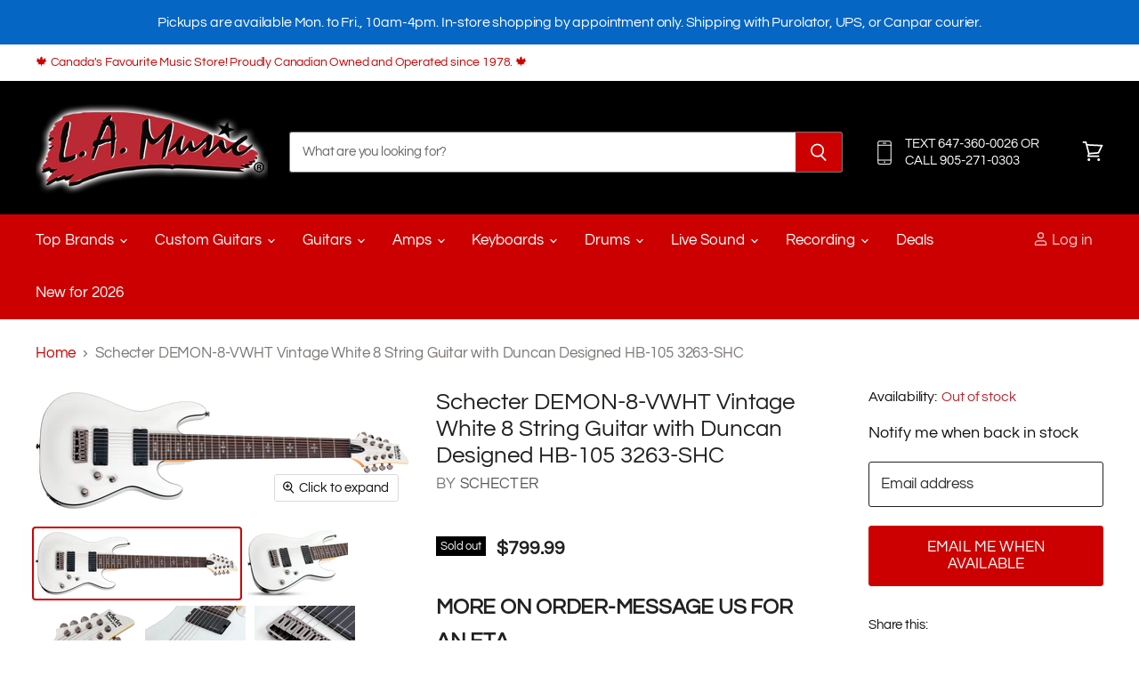

--- FILE ---
content_type: text/html; charset=utf-8
request_url: https://www.lamusic.com/products/demon-8-vwht
body_size: 32285
content:
<!doctype html>
<html class="no-js no-touch" lang="en">
  <head>
    <meta charset="utf-8">
    <meta http-equiv="X-UA-Compatible" content="IE=edge,chrome=1">
    <meta name="viewport" content="width=device-width,initial-scale=1" />

    <!-- Preconnect Domains -->
    <link rel="preconnect" href="https://cdn.shopify.com" crossorigin>
    <link rel="preconnect" href="https://fonts.shopify.com" crossorigin>
    <link rel="preconnect" href="https://monorail-edge.shopifysvc.com">

    
    

    <!-- Preload Assets -->
    <link rel="preload" href="//www.lamusic.com/cdn/shop/t/70/assets/api.js?v=132404618003083448551676467601" as="script">

    
    
    
    <link rel="preload" href="//www.lamusic.com/cdn/shop/t/70/assets/superstore.min.js?v=159058334564781351251676467601" as="script"><title>Schecter DEMON-8-VWHT Vintage White 8 String Guitar with Duncan Design — L.A. Music</title>

    
      <meta name="description" content="MORE ON ORDER-MESSAGE US FOR AN ETA Model Name Demon-8 Item Number 3216 Guitar Colors Vintage White (VWHT) Dexterity Right Handed Country of Origin Indonesia Construction Bolt-on Body Material Basswood Top Contour Arched Top Binding Aged Crème 1-ply Neck Material Maple w/ Carbon Fiber Reinforcement Rods Fretboard Mater">
    

    
  <link rel="shortcut icon" href="//www.lamusic.com/cdn/shop/files/ss_star_fav_6d824ff3-f51e-40cf-a493-df34042253f6_32x32.png?v=1629037613" type="image/png">


    
      <link rel="canonical" href="https://www.lamusic.com/products/demon-8-vwht" />
    

    
    















<meta property="og:site_name" content="L.A. Music">
<meta property="og:url" content="https://www.lamusic.com/products/demon-8-vwht">
<meta property="og:title" content="Schecter DEMON-8-VWHT Vintage White 8 String Guitar with Duncan Designed HB-105 3263-SHC">
<meta property="og:type" content="website">
<meta property="og:description" content="MORE ON ORDER-MESSAGE US FOR AN ETA Model Name Demon-8 Item Number 3216 Guitar Colors Vintage White (VWHT) Dexterity Right Handed Country of Origin Indonesia Construction Bolt-on Body Material Basswood Top Contour Arched Top Binding Aged Crème 1-ply Neck Material Maple w/ Carbon Fiber Reinforcement Rods Fretboard Mater">




    
    
    

    
    
    <meta
      property="og:image"
      content="https://www.lamusic.com/cdn/shop/products/DEMON_8_WHT3_1909x630.png?v=1571495102"
    />
    <meta
      property="og:image:secure_url"
      content="https://www.lamusic.com/cdn/shop/products/DEMON_8_WHT3_1909x630.png?v=1571495102"
    />
    <meta property="og:image:width" content="1909" />
    <meta property="og:image:height" content="630" />
    
    
    <meta property="og:image:alt" content="Social media image" />
  









  <meta name="twitter:site" content="@LAMusicCanada">








<meta name="twitter:title" content="Schecter DEMON-8-VWHT Vintage White 8 String Guitar with Duncan Design">
<meta name="twitter:description" content="MORE ON ORDER-MESSAGE US FOR AN ETA Model Name Demon-8 Item Number 3216 Guitar Colors Vintage White (VWHT) Dexterity Right Handed Country of Origin Indonesia Construction Bolt-on Body Material Basswood Top Contour Arched Top Binding Aged Crème 1-ply Neck Material Maple w/ Carbon Fiber Reinforcement Rods Fretboard Mater">


    
    
    
      
      
      <meta name="twitter:card" content="summary_large_image">
    
    
    <meta
      property="twitter:image"
      content="https://www.lamusic.com/cdn/shop/products/DEMON_8_WHT3_1200x600_crop_center.png?v=1571495102"
    />
    <meta property="twitter:image:width" content="1200" />
    <meta property="twitter:image:height" content="600" />
    
    
    <meta property="twitter:image:alt" content="Social media image" />
  



    

    <link rel="preload" href="//www.lamusic.com/cdn/fonts/questrial/questrial_n4.66abac5d8209a647b4bf8089b0451928ef144c07.woff2" as="font" crossorigin="anonymous">

    
      <link rel="preload" as="style" href="//www.lamusic.com/cdn/shop/t/70/assets/theme.css?v=138412347650790380801763384848">
    

    <script>window.performance && window.performance.mark && window.performance.mark('shopify.content_for_header.start');</script><meta id="shopify-digital-wallet" name="shopify-digital-wallet" content="/9563980/digital_wallets/dialog">
<meta name="shopify-checkout-api-token" content="a3e2642e665956da549193a0621b30c2">
<meta id="in-context-paypal-metadata" data-shop-id="9563980" data-venmo-supported="false" data-environment="production" data-locale="en_US" data-paypal-v4="true" data-currency="CAD">
<link rel="alternate" type="application/json+oembed" href="https://www.lamusic.com/products/demon-8-vwht.oembed">
<script async="async" src="/checkouts/internal/preloads.js?locale=en-CA"></script>
<script id="shopify-features" type="application/json">{"accessToken":"a3e2642e665956da549193a0621b30c2","betas":["rich-media-storefront-analytics"],"domain":"www.lamusic.com","predictiveSearch":true,"shopId":9563980,"locale":"en"}</script>
<script>var Shopify = Shopify || {};
Shopify.shop = "lamusic11.myshopify.com";
Shopify.locale = "en";
Shopify.currency = {"active":"CAD","rate":"1.0"};
Shopify.country = "CA";
Shopify.theme = {"name":"Copy of Copy of Superstore-v3.2.5","id":137447243990,"schema_name":"Superstore","schema_version":"3.2.5","theme_store_id":null,"role":"main"};
Shopify.theme.handle = "null";
Shopify.theme.style = {"id":null,"handle":null};
Shopify.cdnHost = "www.lamusic.com/cdn";
Shopify.routes = Shopify.routes || {};
Shopify.routes.root = "/";</script>
<script type="module">!function(o){(o.Shopify=o.Shopify||{}).modules=!0}(window);</script>
<script>!function(o){function n(){var o=[];function n(){o.push(Array.prototype.slice.apply(arguments))}return n.q=o,n}var t=o.Shopify=o.Shopify||{};t.loadFeatures=n(),t.autoloadFeatures=n()}(window);</script>
<script id="shop-js-analytics" type="application/json">{"pageType":"product"}</script>
<script defer="defer" async type="module" src="//www.lamusic.com/cdn/shopifycloud/shop-js/modules/v2/client.init-shop-cart-sync_BdyHc3Nr.en.esm.js"></script>
<script defer="defer" async type="module" src="//www.lamusic.com/cdn/shopifycloud/shop-js/modules/v2/chunk.common_Daul8nwZ.esm.js"></script>
<script type="module">
  await import("//www.lamusic.com/cdn/shopifycloud/shop-js/modules/v2/client.init-shop-cart-sync_BdyHc3Nr.en.esm.js");
await import("//www.lamusic.com/cdn/shopifycloud/shop-js/modules/v2/chunk.common_Daul8nwZ.esm.js");

  window.Shopify.SignInWithShop?.initShopCartSync?.({"fedCMEnabled":true,"windoidEnabled":true});

</script>
<script>(function() {
  var isLoaded = false;
  function asyncLoad() {
    if (isLoaded) return;
    isLoaded = true;
    var urls = ["https:\/\/cdn.shopify.com\/s\/files\/1\/0956\/3980\/t\/51\/assets\/sca-qv-scripts-noconfig.js?14829854934104378467\u0026shop=lamusic11.myshopify.com","https:\/\/chimpstatic.com\/mcjs-connected\/js\/users\/41d4fe93cca0b4db48333cf5c\/445799c0f0729dec079b42633.js?shop=lamusic11.myshopify.com","https:\/\/impower.solutions\/static\/js\/ol_sms_box_min.js?mm_id=5790iafzltk8\u0026v=1.5.15\u0026shop=lamusic11.myshopify.com","https:\/\/cdn-scripts.signifyd.com\/shopify\/script-tag.js?shop=lamusic11.myshopify.com"];
    for (var i = 0; i < urls.length; i++) {
      var s = document.createElement('script');
      s.type = 'text/javascript';
      s.async = true;
      s.src = urls[i];
      var x = document.getElementsByTagName('script')[0];
      x.parentNode.insertBefore(s, x);
    }
  };
  if(window.attachEvent) {
    window.attachEvent('onload', asyncLoad);
  } else {
    window.addEventListener('load', asyncLoad, false);
  }
})();</script>
<script id="__st">var __st={"a":9563980,"offset":-18000,"reqid":"b3420fcc-60c0-4130-bc35-ced9fe5a6cf3-1769012723","pageurl":"www.lamusic.com\/products\/demon-8-vwht","u":"444759a868c8","p":"product","rtyp":"product","rid":9722308872};</script>
<script>window.ShopifyPaypalV4VisibilityTracking = true;</script>
<script id="captcha-bootstrap">!function(){'use strict';const t='contact',e='account',n='new_comment',o=[[t,t],['blogs',n],['comments',n],[t,'customer']],c=[[e,'customer_login'],[e,'guest_login'],[e,'recover_customer_password'],[e,'create_customer']],r=t=>t.map((([t,e])=>`form[action*='/${t}']:not([data-nocaptcha='true']) input[name='form_type'][value='${e}']`)).join(','),a=t=>()=>t?[...document.querySelectorAll(t)].map((t=>t.form)):[];function s(){const t=[...o],e=r(t);return a(e)}const i='password',u='form_key',d=['recaptcha-v3-token','g-recaptcha-response','h-captcha-response',i],f=()=>{try{return window.sessionStorage}catch{return}},m='__shopify_v',_=t=>t.elements[u];function p(t,e,n=!1){try{const o=window.sessionStorage,c=JSON.parse(o.getItem(e)),{data:r}=function(t){const{data:e,action:n}=t;return t[m]||n?{data:e,action:n}:{data:t,action:n}}(c);for(const[e,n]of Object.entries(r))t.elements[e]&&(t.elements[e].value=n);n&&o.removeItem(e)}catch(o){console.error('form repopulation failed',{error:o})}}const l='form_type',E='cptcha';function T(t){t.dataset[E]=!0}const w=window,h=w.document,L='Shopify',v='ce_forms',y='captcha';let A=!1;((t,e)=>{const n=(g='f06e6c50-85a8-45c8-87d0-21a2b65856fe',I='https://cdn.shopify.com/shopifycloud/storefront-forms-hcaptcha/ce_storefront_forms_captcha_hcaptcha.v1.5.2.iife.js',D={infoText:'Protected by hCaptcha',privacyText:'Privacy',termsText:'Terms'},(t,e,n)=>{const o=w[L][v],c=o.bindForm;if(c)return c(t,g,e,D).then(n);var r;o.q.push([[t,g,e,D],n]),r=I,A||(h.body.append(Object.assign(h.createElement('script'),{id:'captcha-provider',async:!0,src:r})),A=!0)});var g,I,D;w[L]=w[L]||{},w[L][v]=w[L][v]||{},w[L][v].q=[],w[L][y]=w[L][y]||{},w[L][y].protect=function(t,e){n(t,void 0,e),T(t)},Object.freeze(w[L][y]),function(t,e,n,w,h,L){const[v,y,A,g]=function(t,e,n){const i=e?o:[],u=t?c:[],d=[...i,...u],f=r(d),m=r(i),_=r(d.filter((([t,e])=>n.includes(e))));return[a(f),a(m),a(_),s()]}(w,h,L),I=t=>{const e=t.target;return e instanceof HTMLFormElement?e:e&&e.form},D=t=>v().includes(t);t.addEventListener('submit',(t=>{const e=I(t);if(!e)return;const n=D(e)&&!e.dataset.hcaptchaBound&&!e.dataset.recaptchaBound,o=_(e),c=g().includes(e)&&(!o||!o.value);(n||c)&&t.preventDefault(),c&&!n&&(function(t){try{if(!f())return;!function(t){const e=f();if(!e)return;const n=_(t);if(!n)return;const o=n.value;o&&e.removeItem(o)}(t);const e=Array.from(Array(32),(()=>Math.random().toString(36)[2])).join('');!function(t,e){_(t)||t.append(Object.assign(document.createElement('input'),{type:'hidden',name:u})),t.elements[u].value=e}(t,e),function(t,e){const n=f();if(!n)return;const o=[...t.querySelectorAll(`input[type='${i}']`)].map((({name:t})=>t)),c=[...d,...o],r={};for(const[a,s]of new FormData(t).entries())c.includes(a)||(r[a]=s);n.setItem(e,JSON.stringify({[m]:1,action:t.action,data:r}))}(t,e)}catch(e){console.error('failed to persist form',e)}}(e),e.submit())}));const S=(t,e)=>{t&&!t.dataset[E]&&(n(t,e.some((e=>e===t))),T(t))};for(const o of['focusin','change'])t.addEventListener(o,(t=>{const e=I(t);D(e)&&S(e,y())}));const B=e.get('form_key'),M=e.get(l),P=B&&M;t.addEventListener('DOMContentLoaded',(()=>{const t=y();if(P)for(const e of t)e.elements[l].value===M&&p(e,B);[...new Set([...A(),...v().filter((t=>'true'===t.dataset.shopifyCaptcha))])].forEach((e=>S(e,t)))}))}(h,new URLSearchParams(w.location.search),n,t,e,['guest_login'])})(!0,!0)}();</script>
<script integrity="sha256-4kQ18oKyAcykRKYeNunJcIwy7WH5gtpwJnB7kiuLZ1E=" data-source-attribution="shopify.loadfeatures" defer="defer" src="//www.lamusic.com/cdn/shopifycloud/storefront/assets/storefront/load_feature-a0a9edcb.js" crossorigin="anonymous"></script>
<script data-source-attribution="shopify.dynamic_checkout.dynamic.init">var Shopify=Shopify||{};Shopify.PaymentButton=Shopify.PaymentButton||{isStorefrontPortableWallets:!0,init:function(){window.Shopify.PaymentButton.init=function(){};var t=document.createElement("script");t.src="https://www.lamusic.com/cdn/shopifycloud/portable-wallets/latest/portable-wallets.en.js",t.type="module",document.head.appendChild(t)}};
</script>
<script data-source-attribution="shopify.dynamic_checkout.buyer_consent">
  function portableWalletsHideBuyerConsent(e){var t=document.getElementById("shopify-buyer-consent"),n=document.getElementById("shopify-subscription-policy-button");t&&n&&(t.classList.add("hidden"),t.setAttribute("aria-hidden","true"),n.removeEventListener("click",e))}function portableWalletsShowBuyerConsent(e){var t=document.getElementById("shopify-buyer-consent"),n=document.getElementById("shopify-subscription-policy-button");t&&n&&(t.classList.remove("hidden"),t.removeAttribute("aria-hidden"),n.addEventListener("click",e))}window.Shopify?.PaymentButton&&(window.Shopify.PaymentButton.hideBuyerConsent=portableWalletsHideBuyerConsent,window.Shopify.PaymentButton.showBuyerConsent=portableWalletsShowBuyerConsent);
</script>
<script data-source-attribution="shopify.dynamic_checkout.cart.bootstrap">document.addEventListener("DOMContentLoaded",(function(){function t(){return document.querySelector("shopify-accelerated-checkout-cart, shopify-accelerated-checkout")}if(t())Shopify.PaymentButton.init();else{new MutationObserver((function(e,n){t()&&(Shopify.PaymentButton.init(),n.disconnect())})).observe(document.body,{childList:!0,subtree:!0})}}));
</script>
<link id="shopify-accelerated-checkout-styles" rel="stylesheet" media="screen" href="https://www.lamusic.com/cdn/shopifycloud/portable-wallets/latest/accelerated-checkout-backwards-compat.css" crossorigin="anonymous">
<style id="shopify-accelerated-checkout-cart">
        #shopify-buyer-consent {
  margin-top: 1em;
  display: inline-block;
  width: 100%;
}

#shopify-buyer-consent.hidden {
  display: none;
}

#shopify-subscription-policy-button {
  background: none;
  border: none;
  padding: 0;
  text-decoration: underline;
  font-size: inherit;
  cursor: pointer;
}

#shopify-subscription-policy-button::before {
  box-shadow: none;
}

      </style>

<script>window.performance && window.performance.mark && window.performance.mark('shopify.content_for_header.end');</script>

    <script>
      document.documentElement.className=document.documentElement.className.replace(/\bno-js\b/,'js');
      if(window.Shopify&&window.Shopify.designMode)document.documentElement.className+=' in-theme-editor';
      if(('ontouchstart' in window)||window.DocumentTouch&&document instanceof DocumentTouch)document.documentElement.className=document.documentElement.className.replace(/\bno-touch\b/,'has-touch');
    </script>

    <script src="//www.lamusic.com/cdn/shop/t/70/assets/api.js?v=132404618003083448551676467601" defer></script>

    
      <link href="//www.lamusic.com/cdn/shop/t/70/assets/theme.css?v=138412347650790380801763384848" rel="stylesheet" type="text/css" media="all" />
    

    

    
    <script>
      window.Theme = window.Theme || {};
      window.Theme.routes = {
        "root_url": "/",
        "account_url": "/account",
        "account_login_url": "/account/login",
        "account_logout_url": "/account/logout",
        "account_register_url": "/account/register",
        "account_addresses_url": "/account/addresses",
        "collections_url": "/collections",
        "all_products_collection_url": "/collections/all",
        "search_url": "/search",
        "cart_url": "/cart",
        "cart_add_url": "/cart/add",
        "cart_change_url": "/cart/change",
        "cart_clear_url": "/cart/clear",
        "product_recommendations_url": "/recommendations/products",
      };
    </script>
    

  <link href="https://monorail-edge.shopifysvc.com" rel="dns-prefetch">
<script>(function(){if ("sendBeacon" in navigator && "performance" in window) {try {var session_token_from_headers = performance.getEntriesByType('navigation')[0].serverTiming.find(x => x.name == '_s').description;} catch {var session_token_from_headers = undefined;}var session_cookie_matches = document.cookie.match(/_shopify_s=([^;]*)/);var session_token_from_cookie = session_cookie_matches && session_cookie_matches.length === 2 ? session_cookie_matches[1] : "";var session_token = session_token_from_headers || session_token_from_cookie || "";function handle_abandonment_event(e) {var entries = performance.getEntries().filter(function(entry) {return /monorail-edge.shopifysvc.com/.test(entry.name);});if (!window.abandonment_tracked && entries.length === 0) {window.abandonment_tracked = true;var currentMs = Date.now();var navigation_start = performance.timing.navigationStart;var payload = {shop_id: 9563980,url: window.location.href,navigation_start,duration: currentMs - navigation_start,session_token,page_type: "product"};window.navigator.sendBeacon("https://monorail-edge.shopifysvc.com/v1/produce", JSON.stringify({schema_id: "online_store_buyer_site_abandonment/1.1",payload: payload,metadata: {event_created_at_ms: currentMs,event_sent_at_ms: currentMs}}));}}window.addEventListener('pagehide', handle_abandonment_event);}}());</script>
<script id="web-pixels-manager-setup">(function e(e,d,r,n,o){if(void 0===o&&(o={}),!Boolean(null===(a=null===(i=window.Shopify)||void 0===i?void 0:i.analytics)||void 0===a?void 0:a.replayQueue)){var i,a;window.Shopify=window.Shopify||{};var t=window.Shopify;t.analytics=t.analytics||{};var s=t.analytics;s.replayQueue=[],s.publish=function(e,d,r){return s.replayQueue.push([e,d,r]),!0};try{self.performance.mark("wpm:start")}catch(e){}var l=function(){var e={modern:/Edge?\/(1{2}[4-9]|1[2-9]\d|[2-9]\d{2}|\d{4,})\.\d+(\.\d+|)|Firefox\/(1{2}[4-9]|1[2-9]\d|[2-9]\d{2}|\d{4,})\.\d+(\.\d+|)|Chrom(ium|e)\/(9{2}|\d{3,})\.\d+(\.\d+|)|(Maci|X1{2}).+ Version\/(15\.\d+|(1[6-9]|[2-9]\d|\d{3,})\.\d+)([,.]\d+|)( \(\w+\)|)( Mobile\/\w+|) Safari\/|Chrome.+OPR\/(9{2}|\d{3,})\.\d+\.\d+|(CPU[ +]OS|iPhone[ +]OS|CPU[ +]iPhone|CPU IPhone OS|CPU iPad OS)[ +]+(15[._]\d+|(1[6-9]|[2-9]\d|\d{3,})[._]\d+)([._]\d+|)|Android:?[ /-](13[3-9]|1[4-9]\d|[2-9]\d{2}|\d{4,})(\.\d+|)(\.\d+|)|Android.+Firefox\/(13[5-9]|1[4-9]\d|[2-9]\d{2}|\d{4,})\.\d+(\.\d+|)|Android.+Chrom(ium|e)\/(13[3-9]|1[4-9]\d|[2-9]\d{2}|\d{4,})\.\d+(\.\d+|)|SamsungBrowser\/([2-9]\d|\d{3,})\.\d+/,legacy:/Edge?\/(1[6-9]|[2-9]\d|\d{3,})\.\d+(\.\d+|)|Firefox\/(5[4-9]|[6-9]\d|\d{3,})\.\d+(\.\d+|)|Chrom(ium|e)\/(5[1-9]|[6-9]\d|\d{3,})\.\d+(\.\d+|)([\d.]+$|.*Safari\/(?![\d.]+ Edge\/[\d.]+$))|(Maci|X1{2}).+ Version\/(10\.\d+|(1[1-9]|[2-9]\d|\d{3,})\.\d+)([,.]\d+|)( \(\w+\)|)( Mobile\/\w+|) Safari\/|Chrome.+OPR\/(3[89]|[4-9]\d|\d{3,})\.\d+\.\d+|(CPU[ +]OS|iPhone[ +]OS|CPU[ +]iPhone|CPU IPhone OS|CPU iPad OS)[ +]+(10[._]\d+|(1[1-9]|[2-9]\d|\d{3,})[._]\d+)([._]\d+|)|Android:?[ /-](13[3-9]|1[4-9]\d|[2-9]\d{2}|\d{4,})(\.\d+|)(\.\d+|)|Mobile Safari.+OPR\/([89]\d|\d{3,})\.\d+\.\d+|Android.+Firefox\/(13[5-9]|1[4-9]\d|[2-9]\d{2}|\d{4,})\.\d+(\.\d+|)|Android.+Chrom(ium|e)\/(13[3-9]|1[4-9]\d|[2-9]\d{2}|\d{4,})\.\d+(\.\d+|)|Android.+(UC? ?Browser|UCWEB|U3)[ /]?(15\.([5-9]|\d{2,})|(1[6-9]|[2-9]\d|\d{3,})\.\d+)\.\d+|SamsungBrowser\/(5\.\d+|([6-9]|\d{2,})\.\d+)|Android.+MQ{2}Browser\/(14(\.(9|\d{2,})|)|(1[5-9]|[2-9]\d|\d{3,})(\.\d+|))(\.\d+|)|K[Aa][Ii]OS\/(3\.\d+|([4-9]|\d{2,})\.\d+)(\.\d+|)/},d=e.modern,r=e.legacy,n=navigator.userAgent;return n.match(d)?"modern":n.match(r)?"legacy":"unknown"}(),u="modern"===l?"modern":"legacy",c=(null!=n?n:{modern:"",legacy:""})[u],f=function(e){return[e.baseUrl,"/wpm","/b",e.hashVersion,"modern"===e.buildTarget?"m":"l",".js"].join("")}({baseUrl:d,hashVersion:r,buildTarget:u}),m=function(e){var d=e.version,r=e.bundleTarget,n=e.surface,o=e.pageUrl,i=e.monorailEndpoint;return{emit:function(e){var a=e.status,t=e.errorMsg,s=(new Date).getTime(),l=JSON.stringify({metadata:{event_sent_at_ms:s},events:[{schema_id:"web_pixels_manager_load/3.1",payload:{version:d,bundle_target:r,page_url:o,status:a,surface:n,error_msg:t},metadata:{event_created_at_ms:s}}]});if(!i)return console&&console.warn&&console.warn("[Web Pixels Manager] No Monorail endpoint provided, skipping logging."),!1;try{return self.navigator.sendBeacon.bind(self.navigator)(i,l)}catch(e){}var u=new XMLHttpRequest;try{return u.open("POST",i,!0),u.setRequestHeader("Content-Type","text/plain"),u.send(l),!0}catch(e){return console&&console.warn&&console.warn("[Web Pixels Manager] Got an unhandled error while logging to Monorail."),!1}}}}({version:r,bundleTarget:l,surface:e.surface,pageUrl:self.location.href,monorailEndpoint:e.monorailEndpoint});try{o.browserTarget=l,function(e){var d=e.src,r=e.async,n=void 0===r||r,o=e.onload,i=e.onerror,a=e.sri,t=e.scriptDataAttributes,s=void 0===t?{}:t,l=document.createElement("script"),u=document.querySelector("head"),c=document.querySelector("body");if(l.async=n,l.src=d,a&&(l.integrity=a,l.crossOrigin="anonymous"),s)for(var f in s)if(Object.prototype.hasOwnProperty.call(s,f))try{l.dataset[f]=s[f]}catch(e){}if(o&&l.addEventListener("load",o),i&&l.addEventListener("error",i),u)u.appendChild(l);else{if(!c)throw new Error("Did not find a head or body element to append the script");c.appendChild(l)}}({src:f,async:!0,onload:function(){if(!function(){var e,d;return Boolean(null===(d=null===(e=window.Shopify)||void 0===e?void 0:e.analytics)||void 0===d?void 0:d.initialized)}()){var d=window.webPixelsManager.init(e)||void 0;if(d){var r=window.Shopify.analytics;r.replayQueue.forEach((function(e){var r=e[0],n=e[1],o=e[2];d.publishCustomEvent(r,n,o)})),r.replayQueue=[],r.publish=d.publishCustomEvent,r.visitor=d.visitor,r.initialized=!0}}},onerror:function(){return m.emit({status:"failed",errorMsg:"".concat(f," has failed to load")})},sri:function(e){var d=/^sha384-[A-Za-z0-9+/=]+$/;return"string"==typeof e&&d.test(e)}(c)?c:"",scriptDataAttributes:o}),m.emit({status:"loading"})}catch(e){m.emit({status:"failed",errorMsg:(null==e?void 0:e.message)||"Unknown error"})}}})({shopId: 9563980,storefrontBaseUrl: "https://www.lamusic.com",extensionsBaseUrl: "https://extensions.shopifycdn.com/cdn/shopifycloud/web-pixels-manager",monorailEndpoint: "https://monorail-edge.shopifysvc.com/unstable/produce_batch",surface: "storefront-renderer",enabledBetaFlags: ["2dca8a86"],webPixelsConfigList: [{"id":"55509206","eventPayloadVersion":"v1","runtimeContext":"LAX","scriptVersion":"1","type":"CUSTOM","privacyPurposes":["MARKETING"],"name":"Meta pixel (migrated)"},{"id":"73203926","eventPayloadVersion":"v1","runtimeContext":"LAX","scriptVersion":"1","type":"CUSTOM","privacyPurposes":["ANALYTICS"],"name":"Google Analytics tag (migrated)"},{"id":"shopify-app-pixel","configuration":"{}","eventPayloadVersion":"v1","runtimeContext":"STRICT","scriptVersion":"0450","apiClientId":"shopify-pixel","type":"APP","privacyPurposes":["ANALYTICS","MARKETING"]},{"id":"shopify-custom-pixel","eventPayloadVersion":"v1","runtimeContext":"LAX","scriptVersion":"0450","apiClientId":"shopify-pixel","type":"CUSTOM","privacyPurposes":["ANALYTICS","MARKETING"]}],isMerchantRequest: false,initData: {"shop":{"name":"L.A. Music","paymentSettings":{"currencyCode":"CAD"},"myshopifyDomain":"lamusic11.myshopify.com","countryCode":"CA","storefrontUrl":"https:\/\/www.lamusic.com"},"customer":null,"cart":null,"checkout":null,"productVariants":[{"price":{"amount":799.99,"currencyCode":"CAD"},"product":{"title":"Schecter DEMON-8-VWHT Vintage White 8 String Guitar with Duncan Designed HB-105 3263-SHC","vendor":"Schecter","id":"9722308872","untranslatedTitle":"Schecter DEMON-8-VWHT Vintage White 8 String Guitar with Duncan Designed HB-105 3263-SHC","url":"\/products\/demon-8-vwht","type":"7 String Electric and Up"},"id":"36856205896","image":{"src":"\/\/www.lamusic.com\/cdn\/shop\/products\/DEMON_8_WHT3.png?v=1571495102"},"sku":"3263-SHC","title":"Default Title","untranslatedTitle":"Default Title"}],"purchasingCompany":null},},"https://www.lamusic.com/cdn","fcfee988w5aeb613cpc8e4bc33m6693e112",{"modern":"","legacy":""},{"shopId":"9563980","storefrontBaseUrl":"https:\/\/www.lamusic.com","extensionBaseUrl":"https:\/\/extensions.shopifycdn.com\/cdn\/shopifycloud\/web-pixels-manager","surface":"storefront-renderer","enabledBetaFlags":"[\"2dca8a86\"]","isMerchantRequest":"false","hashVersion":"fcfee988w5aeb613cpc8e4bc33m6693e112","publish":"custom","events":"[[\"page_viewed\",{}],[\"product_viewed\",{\"productVariant\":{\"price\":{\"amount\":799.99,\"currencyCode\":\"CAD\"},\"product\":{\"title\":\"Schecter DEMON-8-VWHT Vintage White 8 String Guitar with Duncan Designed HB-105 3263-SHC\",\"vendor\":\"Schecter\",\"id\":\"9722308872\",\"untranslatedTitle\":\"Schecter DEMON-8-VWHT Vintage White 8 String Guitar with Duncan Designed HB-105 3263-SHC\",\"url\":\"\/products\/demon-8-vwht\",\"type\":\"7 String Electric and Up\"},\"id\":\"36856205896\",\"image\":{\"src\":\"\/\/www.lamusic.com\/cdn\/shop\/products\/DEMON_8_WHT3.png?v=1571495102\"},\"sku\":\"3263-SHC\",\"title\":\"Default Title\",\"untranslatedTitle\":\"Default Title\"}}]]"});</script><script>
  window.ShopifyAnalytics = window.ShopifyAnalytics || {};
  window.ShopifyAnalytics.meta = window.ShopifyAnalytics.meta || {};
  window.ShopifyAnalytics.meta.currency = 'CAD';
  var meta = {"product":{"id":9722308872,"gid":"gid:\/\/shopify\/Product\/9722308872","vendor":"Schecter","type":"7 String Electric and Up","handle":"demon-8-vwht","variants":[{"id":36856205896,"price":79999,"name":"Schecter DEMON-8-VWHT Vintage White 8 String Guitar with Duncan Designed HB-105 3263-SHC","public_title":null,"sku":"3263-SHC"}],"remote":false},"page":{"pageType":"product","resourceType":"product","resourceId":9722308872,"requestId":"b3420fcc-60c0-4130-bc35-ced9fe5a6cf3-1769012723"}};
  for (var attr in meta) {
    window.ShopifyAnalytics.meta[attr] = meta[attr];
  }
</script>
<script class="analytics">
  (function () {
    var customDocumentWrite = function(content) {
      var jquery = null;

      if (window.jQuery) {
        jquery = window.jQuery;
      } else if (window.Checkout && window.Checkout.$) {
        jquery = window.Checkout.$;
      }

      if (jquery) {
        jquery('body').append(content);
      }
    };

    var hasLoggedConversion = function(token) {
      if (token) {
        return document.cookie.indexOf('loggedConversion=' + token) !== -1;
      }
      return false;
    }

    var setCookieIfConversion = function(token) {
      if (token) {
        var twoMonthsFromNow = new Date(Date.now());
        twoMonthsFromNow.setMonth(twoMonthsFromNow.getMonth() + 2);

        document.cookie = 'loggedConversion=' + token + '; expires=' + twoMonthsFromNow;
      }
    }

    var trekkie = window.ShopifyAnalytics.lib = window.trekkie = window.trekkie || [];
    if (trekkie.integrations) {
      return;
    }
    trekkie.methods = [
      'identify',
      'page',
      'ready',
      'track',
      'trackForm',
      'trackLink'
    ];
    trekkie.factory = function(method) {
      return function() {
        var args = Array.prototype.slice.call(arguments);
        args.unshift(method);
        trekkie.push(args);
        return trekkie;
      };
    };
    for (var i = 0; i < trekkie.methods.length; i++) {
      var key = trekkie.methods[i];
      trekkie[key] = trekkie.factory(key);
    }
    trekkie.load = function(config) {
      trekkie.config = config || {};
      trekkie.config.initialDocumentCookie = document.cookie;
      var first = document.getElementsByTagName('script')[0];
      var script = document.createElement('script');
      script.type = 'text/javascript';
      script.onerror = function(e) {
        var scriptFallback = document.createElement('script');
        scriptFallback.type = 'text/javascript';
        scriptFallback.onerror = function(error) {
                var Monorail = {
      produce: function produce(monorailDomain, schemaId, payload) {
        var currentMs = new Date().getTime();
        var event = {
          schema_id: schemaId,
          payload: payload,
          metadata: {
            event_created_at_ms: currentMs,
            event_sent_at_ms: currentMs
          }
        };
        return Monorail.sendRequest("https://" + monorailDomain + "/v1/produce", JSON.stringify(event));
      },
      sendRequest: function sendRequest(endpointUrl, payload) {
        // Try the sendBeacon API
        if (window && window.navigator && typeof window.navigator.sendBeacon === 'function' && typeof window.Blob === 'function' && !Monorail.isIos12()) {
          var blobData = new window.Blob([payload], {
            type: 'text/plain'
          });

          if (window.navigator.sendBeacon(endpointUrl, blobData)) {
            return true;
          } // sendBeacon was not successful

        } // XHR beacon

        var xhr = new XMLHttpRequest();

        try {
          xhr.open('POST', endpointUrl);
          xhr.setRequestHeader('Content-Type', 'text/plain');
          xhr.send(payload);
        } catch (e) {
          console.log(e);
        }

        return false;
      },
      isIos12: function isIos12() {
        return window.navigator.userAgent.lastIndexOf('iPhone; CPU iPhone OS 12_') !== -1 || window.navigator.userAgent.lastIndexOf('iPad; CPU OS 12_') !== -1;
      }
    };
    Monorail.produce('monorail-edge.shopifysvc.com',
      'trekkie_storefront_load_errors/1.1',
      {shop_id: 9563980,
      theme_id: 137447243990,
      app_name: "storefront",
      context_url: window.location.href,
      source_url: "//www.lamusic.com/cdn/s/trekkie.storefront.cd680fe47e6c39ca5d5df5f0a32d569bc48c0f27.min.js"});

        };
        scriptFallback.async = true;
        scriptFallback.src = '//www.lamusic.com/cdn/s/trekkie.storefront.cd680fe47e6c39ca5d5df5f0a32d569bc48c0f27.min.js';
        first.parentNode.insertBefore(scriptFallback, first);
      };
      script.async = true;
      script.src = '//www.lamusic.com/cdn/s/trekkie.storefront.cd680fe47e6c39ca5d5df5f0a32d569bc48c0f27.min.js';
      first.parentNode.insertBefore(script, first);
    };
    trekkie.load(
      {"Trekkie":{"appName":"storefront","development":false,"defaultAttributes":{"shopId":9563980,"isMerchantRequest":null,"themeId":137447243990,"themeCityHash":"3501159219792178456","contentLanguage":"en","currency":"CAD","eventMetadataId":"70fe7fc1-0ef3-4970-9701-387729bfd826"},"isServerSideCookieWritingEnabled":true,"monorailRegion":"shop_domain","enabledBetaFlags":["65f19447"]},"Session Attribution":{},"S2S":{"facebookCapiEnabled":false,"source":"trekkie-storefront-renderer","apiClientId":580111}}
    );

    var loaded = false;
    trekkie.ready(function() {
      if (loaded) return;
      loaded = true;

      window.ShopifyAnalytics.lib = window.trekkie;

      var originalDocumentWrite = document.write;
      document.write = customDocumentWrite;
      try { window.ShopifyAnalytics.merchantGoogleAnalytics.call(this); } catch(error) {};
      document.write = originalDocumentWrite;

      window.ShopifyAnalytics.lib.page(null,{"pageType":"product","resourceType":"product","resourceId":9722308872,"requestId":"b3420fcc-60c0-4130-bc35-ced9fe5a6cf3-1769012723","shopifyEmitted":true});

      var match = window.location.pathname.match(/checkouts\/(.+)\/(thank_you|post_purchase)/)
      var token = match? match[1]: undefined;
      if (!hasLoggedConversion(token)) {
        setCookieIfConversion(token);
        window.ShopifyAnalytics.lib.track("Viewed Product",{"currency":"CAD","variantId":36856205896,"productId":9722308872,"productGid":"gid:\/\/shopify\/Product\/9722308872","name":"Schecter DEMON-8-VWHT Vintage White 8 String Guitar with Duncan Designed HB-105 3263-SHC","price":"799.99","sku":"3263-SHC","brand":"Schecter","variant":null,"category":"7 String Electric and Up","nonInteraction":true,"remote":false},undefined,undefined,{"shopifyEmitted":true});
      window.ShopifyAnalytics.lib.track("monorail:\/\/trekkie_storefront_viewed_product\/1.1",{"currency":"CAD","variantId":36856205896,"productId":9722308872,"productGid":"gid:\/\/shopify\/Product\/9722308872","name":"Schecter DEMON-8-VWHT Vintage White 8 String Guitar with Duncan Designed HB-105 3263-SHC","price":"799.99","sku":"3263-SHC","brand":"Schecter","variant":null,"category":"7 String Electric and Up","nonInteraction":true,"remote":false,"referer":"https:\/\/www.lamusic.com\/products\/demon-8-vwht"});
      }
    });


        var eventsListenerScript = document.createElement('script');
        eventsListenerScript.async = true;
        eventsListenerScript.src = "//www.lamusic.com/cdn/shopifycloud/storefront/assets/shop_events_listener-3da45d37.js";
        document.getElementsByTagName('head')[0].appendChild(eventsListenerScript);

})();</script>
  <script>
  if (!window.ga || (window.ga && typeof window.ga !== 'function')) {
    window.ga = function ga() {
      (window.ga.q = window.ga.q || []).push(arguments);
      if (window.Shopify && window.Shopify.analytics && typeof window.Shopify.analytics.publish === 'function') {
        window.Shopify.analytics.publish("ga_stub_called", {}, {sendTo: "google_osp_migration"});
      }
      console.error("Shopify's Google Analytics stub called with:", Array.from(arguments), "\nSee https://help.shopify.com/manual/promoting-marketing/pixels/pixel-migration#google for more information.");
    };
    if (window.Shopify && window.Shopify.analytics && typeof window.Shopify.analytics.publish === 'function') {
      window.Shopify.analytics.publish("ga_stub_initialized", {}, {sendTo: "google_osp_migration"});
    }
  }
</script>
<script
  defer
  src="https://www.lamusic.com/cdn/shopifycloud/perf-kit/shopify-perf-kit-3.0.4.min.js"
  data-application="storefront-renderer"
  data-shop-id="9563980"
  data-render-region="gcp-us-central1"
  data-page-type="product"
  data-theme-instance-id="137447243990"
  data-theme-name="Superstore"
  data-theme-version="3.2.5"
  data-monorail-region="shop_domain"
  data-resource-timing-sampling-rate="10"
  data-shs="true"
  data-shs-beacon="true"
  data-shs-export-with-fetch="true"
  data-shs-logs-sample-rate="1"
  data-shs-beacon-endpoint="https://www.lamusic.com/api/collect"
></script>
</head>

  <body
    
    class="template-product"
    
      data-instant-allow-query-string
    
  >
    <a class="skip-to-main" href="#site-main">Skip to content</a>
    <div id="shopify-section-static-announcement" class="shopify-section site-announcement"><script
  type="application/json"
  data-section-id="static-announcement"
  data-section-type="static-announcement">
</script>









  
    <div
      class="
        announcement-bar
        
      "
      style="
        color: #ffffff;
        background: #0566c4;
      ">
      

      
        <div class="announcement-bar-text">
          Pickups are available Mon. to Fri., 10am-4pm.  In-store shopping by appointment only.

Shipping with Purolator, UPS, or Canpar courier.
        </div>
      

      <div class="announcement-bar-text-mobile">
        
          Pickups are available Mon. to Fri., 10am-4pm.  In-store shopping by appointment only.

Shipping with Purolator, UPS, or Canpar courier.
        
      </div>
    </div>
  


</div>
    <div id="shopify-section-static-utility-bar" class="shopify-section"><style data-shopify>
  .utility-bar {
    background-color: #ffffff;
  }

  .utility-bar a {
    color: #cc0000;
  }

  .utility-bar a:hover {
    color: #ffffff;
  }
</style>

<script
  type="application/json"
  data-section-type="static-utility-bar"
  data-section-id="static-utility-bar"
  data-section-data
>
  {
    "settings": {
      "mobile_layout": "above"
    }
  }
</script>



  <div class="utility-bar utility-bar-full-width">
    <div class="utility-bar-content">
      
        <div class="utility-bar-left">
          
            <a href="#">🍁 Canada's Favourite Music Store! Proudly Canadian Owned and Operated since 1978.  🍁</a>
          
        </div>
      

      
    </div>

    
    
    
    

    
      <div class="utility-bar-mobile" style="display: none;" data-utility-bar-mobile>
        
        <div class="navmenu-utility-bar">
          
            



<ul
  class="navmenu navmenu-depth-1 "
  data-navmenu
  
  
>
  
    

    
    

    
      <li
        class="navmenu-item navmenu-id-canadas-favourite-music-store-proudly-canadian-owned-and-operated-since-1978"
      >
        <a
          class="navmenu-link "
          href="#"
        >
          🍁 Canada's Favourite Music Store! Proudly Canadian Owned and Operated since 1978.  🍁
        </a>
      </li>
    
  
</ul>

          

          
        </div>
        
          <hr class="navmenu-hr">
        
      </div>
    
  </div>



</div>

    
        <div id="shopify-section-static-header" class="shopify-section site-header-wrapper">

<style data-shopify>
  .small-promo-heading,
  .small-promo-text-desktop,
  .small-promo-text-mobile {
    color: #ffffff;
  }

  .small-promo-icon {
    color: #ffffff;
  }
</style>

<script
  type="application/json"
  data-section-id="static-header"
  data-section-type="static-header"
  data-section-data>
  {
    "settings": {
      "header_layout": "traditional",
      "sticky_header": false,
      "live_search": {
        "enable": true,
        "content_types": "article,page,product",
        "money_format": "${{amount}}",
        "context": {
          "view_all_results": "View all results",
          "view_all_products": "View all products",
          "content_results": {
            "title": "Posts and pages",
            "no_results": "No results."
          },
          "no_results_products": {
            "title": "No products for “*terms*”.",
            "message": "Sorry, we couldn’t find any matches."
          }
        }
      }
    }
  }
</script>



<header
  class="site-header site-header--traditional site-header-nav--open"
  role="banner"
  data-site-header
>
  <div
    class="
      site-header-main
      
        site-header--full-width
      
    "
    data-site-header-main
  >
    <a class="site-header-button site-header-menu-button" href="#" data-menu-toggle>
      <div class="site-header-icon site-header-menu-icon" tabindex="-1">
        
                                                                                      <svg class="icon-menu "    aria-hidden="true"    focusable="false"    role="presentation"    xmlns="http://www.w3.org/2000/svg" width="22" height="18" viewBox="0 0 22 18" fill="none">          <title>Menu icon</title>        <path d="M21 2H1" stroke="currentColor" stroke-width="2" stroke-linecap="square" stroke-linejoin="round"/>      <path d="M21 9H1" stroke="currentColor" stroke-width="2" stroke-linecap="square" stroke-linejoin="round"/>      <path d="M21 16H1" stroke="currentColor" stroke-width="2" stroke-linecap="square" stroke-linejoin="round"/>    </svg>                            

        <div class="nav-toggle-ie-11">
          
                                                                                          <svg class="icon-search-close "    aria-hidden="true"    focusable="false"    role="presentation"    xmlns="http://www.w3.org/2000/svg" width="18" height="18" viewBox="0 0 18 18" fill="none">          <title>Translation missing: en.general.icons.icon_search_close icon</title>        <path d="M17 1L1 17" stroke="currentColor" stroke-width="2" stroke-linejoin="round"/>      <path d="M1 1L17 17" stroke="currentColor" stroke-width="2" stroke-linejoin="round"/>    </svg>                        

        </div>
        <span class="visually-hidden">Menu</span>
      </div>
    </a>

    <div
      class="
        site-header-main-content
        
          small-promo-enabled
        
      "
    >
      <div class="site-header-logo">
        <a
          class="site-logo"
          href="/">
          
            

          
            
            

            

            

  

  <img
    
      src="//www.lamusic.com/cdn/shop/files/lamusic_logo_original_trans_ss_glow_738592da-d649-47e7-9251-23f387de7602_262x120.png?v=1628960898"
    
    alt="L.A. Music"

    
      data-rimg
      srcset="//www.lamusic.com/cdn/shop/files/lamusic_logo_original_trans_ss_glow_738592da-d649-47e7-9251-23f387de7602_262x120.png?v=1628960898 1x, //www.lamusic.com/cdn/shop/files/lamusic_logo_original_trans_ss_glow_738592da-d649-47e7-9251-23f387de7602_524x240.png?v=1628960898 2x, //www.lamusic.com/cdn/shop/files/lamusic_logo_original_trans_ss_glow_738592da-d649-47e7-9251-23f387de7602_786x360.png?v=1628960898 3x, //www.lamusic.com/cdn/shop/files/lamusic_logo_original_trans_ss_glow_738592da-d649-47e7-9251-23f387de7602_1048x480.png?v=1628960898 4x"
    

    class="desktop-logo-image"
    style="
              height: 120px;
            "
    
  >




            
          

          
            

            
            

            

            

  

  <img
    
      src="//www.lamusic.com/cdn/shop/files/lamusic_logo_original_trans_ss_glow_738592da-d649-47e7-9251-23f387de7602_99x45.png?v=1628960898"
    
    alt="L.A. Music"

    
      data-rimg
      srcset="//www.lamusic.com/cdn/shop/files/lamusic_logo_original_trans_ss_glow_738592da-d649-47e7-9251-23f387de7602_99x45.png?v=1628960898 1x, //www.lamusic.com/cdn/shop/files/lamusic_logo_original_trans_ss_glow_738592da-d649-47e7-9251-23f387de7602_198x90.png?v=1628960898 2x, //www.lamusic.com/cdn/shop/files/lamusic_logo_original_trans_ss_glow_738592da-d649-47e7-9251-23f387de7602_297x135.png?v=1628960898 3x, //www.lamusic.com/cdn/shop/files/lamusic_logo_original_trans_ss_glow_738592da-d649-47e7-9251-23f387de7602_396x180.png?v=1628960898 4x"
    

    class="mobile-logo-image"
    style="
              height: 45px;
            "
    
  >




            
          
        </a>
      </div>

      



<div class="live-search" data-live-search>
  <form
    class="live-search-form form-fields-inline"
    action="/search"
    method="get"
    role="search"
    aria-label="Product"
    data-live-search-form
  >
    <input type="hidden" name="type" value="article,page,product">
    <div class="form-field no-label">
      <input
        class="form-field-input live-search-form-field"
        type="text"
        name="q"
        aria-label="Search"
        placeholder="What are you looking for?"
        
        autocomplete="off"
        data-live-search-input>
      <button
        type="button"
        class="live-search-takeover-cancel"
        data-live-search-takeover-cancel>
        Cancel
      </button>

      <button
        class="live-search-button"
        type="submit"
        aria-label="Search"
        data-live-search-submit
      >
        <span class="search-icon search-icon--inactive">
          
                                                                                        <svg class="icon-search "    aria-hidden="true"    focusable="false"    role="presentation"    xmlns="http://www.w3.org/2000/svg" width="21" height="24" viewBox="0 0 21 24" fill="none">          <title>Search icon</title>        <path d="M19.5 21.5L13.6155 15.1628" stroke="currentColor" stroke-width="1.75"/>      <circle cx="9.5" cy="9.5" r="7" stroke="currentColor" stroke-width="1.75"/>    </svg>                          

        </span>
        <span class="search-icon search-icon--active">
          
                                                                                                <svg class="icon-spinner "    aria-hidden="true"    focusable="false"    role="presentation"    xmlns="http://www.w3.org/2000/svg" width="26" height="26" viewBox="0 0 26 26" fill="none">          <title>Spinner icon</title>        <circle opacity="0.29" cx="13" cy="13" r="11" stroke="currentColor" stroke-width="2"/>      <path d="M24 13C24 19.0751 19.0751 24 13 24" stroke="currentColor" stroke-width="2"/>    </svg>                  

        </span>
      </button>
    </div>

    <div class="search-flydown" data-live-search-flydown>
      <div class="search-flydown--placeholder" data-live-search-placeholder>
        <div class="search-flydown--product-items">
          
            <a class="search-flydown--product search-flydown--product" href="#">
                <div class="search-flydown--product-image">
                  <svg class="placeholder--image placeholder--content-image" xmlns="http://www.w3.org/2000/svg" viewBox="0 0 525.5 525.5"><path d="M324.5 212.7H203c-1.6 0-2.8 1.3-2.8 2.8V308c0 1.6 1.3 2.8 2.8 2.8h121.6c1.6 0 2.8-1.3 2.8-2.8v-92.5c0-1.6-1.3-2.8-2.9-2.8zm1.1 95.3c0 .6-.5 1.1-1.1 1.1H203c-.6 0-1.1-.5-1.1-1.1v-92.5c0-.6.5-1.1 1.1-1.1h121.6c.6 0 1.1.5 1.1 1.1V308z"/><path d="M210.4 299.5H240v.1s.1 0 .2-.1h75.2v-76.2h-105v76.2zm1.8-7.2l20-20c1.6-1.6 3.8-2.5 6.1-2.5s4.5.9 6.1 2.5l1.5 1.5 16.8 16.8c-12.9 3.3-20.7 6.3-22.8 7.2h-27.7v-5.5zm101.5-10.1c-20.1 1.7-36.7 4.8-49.1 7.9l-16.9-16.9 26.3-26.3c1.6-1.6 3.8-2.5 6.1-2.5s4.5.9 6.1 2.5l27.5 27.5v7.8zm-68.9 15.5c9.7-3.5 33.9-10.9 68.9-13.8v13.8h-68.9zm68.9-72.7v46.8l-26.2-26.2c-1.9-1.9-4.5-3-7.3-3s-5.4 1.1-7.3 3l-26.3 26.3-.9-.9c-1.9-1.9-4.5-3-7.3-3s-5.4 1.1-7.3 3l-18.8 18.8V225h101.4z"/><path d="M232.8 254c4.6 0 8.3-3.7 8.3-8.3s-3.7-8.3-8.3-8.3-8.3 3.7-8.3 8.3 3.7 8.3 8.3 8.3zm0-14.9c3.6 0 6.6 2.9 6.6 6.6s-2.9 6.6-6.6 6.6-6.6-2.9-6.6-6.6 3-6.6 6.6-6.6z"/></svg>
                </div>

              <div class="search-flydown--product-text">
                <span class="search-flydown--product-title placeholder--content-text"></span>
                <span class="search-flydown--product-price placeholder--content-text"></span>
              </div>
            </a>
          
            <a class="search-flydown--product search-flydown--product" href="#">
                <div class="search-flydown--product-image">
                  <svg class="placeholder--image placeholder--content-image" xmlns="http://www.w3.org/2000/svg" viewBox="0 0 525.5 525.5"><path d="M324.5 212.7H203c-1.6 0-2.8 1.3-2.8 2.8V308c0 1.6 1.3 2.8 2.8 2.8h121.6c1.6 0 2.8-1.3 2.8-2.8v-92.5c0-1.6-1.3-2.8-2.9-2.8zm1.1 95.3c0 .6-.5 1.1-1.1 1.1H203c-.6 0-1.1-.5-1.1-1.1v-92.5c0-.6.5-1.1 1.1-1.1h121.6c.6 0 1.1.5 1.1 1.1V308z"/><path d="M210.4 299.5H240v.1s.1 0 .2-.1h75.2v-76.2h-105v76.2zm1.8-7.2l20-20c1.6-1.6 3.8-2.5 6.1-2.5s4.5.9 6.1 2.5l1.5 1.5 16.8 16.8c-12.9 3.3-20.7 6.3-22.8 7.2h-27.7v-5.5zm101.5-10.1c-20.1 1.7-36.7 4.8-49.1 7.9l-16.9-16.9 26.3-26.3c1.6-1.6 3.8-2.5 6.1-2.5s4.5.9 6.1 2.5l27.5 27.5v7.8zm-68.9 15.5c9.7-3.5 33.9-10.9 68.9-13.8v13.8h-68.9zm68.9-72.7v46.8l-26.2-26.2c-1.9-1.9-4.5-3-7.3-3s-5.4 1.1-7.3 3l-26.3 26.3-.9-.9c-1.9-1.9-4.5-3-7.3-3s-5.4 1.1-7.3 3l-18.8 18.8V225h101.4z"/><path d="M232.8 254c4.6 0 8.3-3.7 8.3-8.3s-3.7-8.3-8.3-8.3-8.3 3.7-8.3 8.3 3.7 8.3 8.3 8.3zm0-14.9c3.6 0 6.6 2.9 6.6 6.6s-2.9 6.6-6.6 6.6-6.6-2.9-6.6-6.6 3-6.6 6.6-6.6z"/></svg>
                </div>

              <div class="search-flydown--product-text">
                <span class="search-flydown--product-title placeholder--content-text"></span>
                <span class="search-flydown--product-price placeholder--content-text"></span>
              </div>
            </a>
          
            <a class="search-flydown--product search-flydown--product" href="#">
                <div class="search-flydown--product-image">
                  <svg class="placeholder--image placeholder--content-image" xmlns="http://www.w3.org/2000/svg" viewBox="0 0 525.5 525.5"><path d="M324.5 212.7H203c-1.6 0-2.8 1.3-2.8 2.8V308c0 1.6 1.3 2.8 2.8 2.8h121.6c1.6 0 2.8-1.3 2.8-2.8v-92.5c0-1.6-1.3-2.8-2.9-2.8zm1.1 95.3c0 .6-.5 1.1-1.1 1.1H203c-.6 0-1.1-.5-1.1-1.1v-92.5c0-.6.5-1.1 1.1-1.1h121.6c.6 0 1.1.5 1.1 1.1V308z"/><path d="M210.4 299.5H240v.1s.1 0 .2-.1h75.2v-76.2h-105v76.2zm1.8-7.2l20-20c1.6-1.6 3.8-2.5 6.1-2.5s4.5.9 6.1 2.5l1.5 1.5 16.8 16.8c-12.9 3.3-20.7 6.3-22.8 7.2h-27.7v-5.5zm101.5-10.1c-20.1 1.7-36.7 4.8-49.1 7.9l-16.9-16.9 26.3-26.3c1.6-1.6 3.8-2.5 6.1-2.5s4.5.9 6.1 2.5l27.5 27.5v7.8zm-68.9 15.5c9.7-3.5 33.9-10.9 68.9-13.8v13.8h-68.9zm68.9-72.7v46.8l-26.2-26.2c-1.9-1.9-4.5-3-7.3-3s-5.4 1.1-7.3 3l-26.3 26.3-.9-.9c-1.9-1.9-4.5-3-7.3-3s-5.4 1.1-7.3 3l-18.8 18.8V225h101.4z"/><path d="M232.8 254c4.6 0 8.3-3.7 8.3-8.3s-3.7-8.3-8.3-8.3-8.3 3.7-8.3 8.3 3.7 8.3 8.3 8.3zm0-14.9c3.6 0 6.6 2.9 6.6 6.6s-2.9 6.6-6.6 6.6-6.6-2.9-6.6-6.6 3-6.6 6.6-6.6z"/></svg>
                </div>

              <div class="search-flydown--product-text">
                <span class="search-flydown--product-title placeholder--content-text"></span>
                <span class="search-flydown--product-price placeholder--content-text"></span>
              </div>
            </a>
          
        </div>
      </div>

      <div
        class="
          search-flydown--results
          search-flydown--results--content-enabled
        "
        data-live-search-results
      ></div>

      
    </div>
  </form>
</div>


      
        <div class="small-promo">
          
            <div
              class="
                small-promo-icon
                
                  small-promo-icon--svg
                
              "
            >
              
                
                    <svg class="icon-cell-phone "    aria-hidden="true"    focusable="false"    role="presentation"    xmlns="http://www.w3.org/2000/svg" width="26" height="46" viewBox="0 0 26 46" fill="none">          <title>Cellphone icon</title>        <path d="M13 40.9583V40.9583C13.2532 40.9583 13.4584 41.1635 13.4584 41.4166V41.4166C13.4584 41.6698 13.2532 41.875 13 41.875V41.875C12.7469 41.875 12.5417 41.6698 12.5417 41.4166V41.4166C12.5417 41.1635 12.7469 40.9583 13 40.9583" stroke="currentColor" stroke-width="1.75" stroke-linecap="round" stroke-linejoin="round"/>      <path fill-rule="evenodd" clip-rule="evenodd" d="M1.08334 5.91666C1.08334 4.25981 2.42649 2.91666 4.08334 2.91666H21.9167C23.5735 2.91666 24.9167 4.2598 24.9167 5.91666V42.0833C24.9167 43.7402 23.5735 45.0833 21.9167 45.0833H4.08335C2.42649 45.0833 1.08334 43.7402 1.08334 42.0833V5.91666Z" stroke="currentColor" stroke-width="1.75" stroke-linecap="round" stroke-linejoin="round"/>      <path d="M24.9167 37.75H1.08334" stroke="currentColor" stroke-width="1.75" stroke-linecap="round" stroke-linejoin="round"/>      <path d="M24.9167 10.25H1.08334" stroke="currentColor" stroke-width="1.75" stroke-linecap="round" stroke-linejoin="round"/>      <path d="M10.25 6.58331H15.75" stroke="currentColor" stroke-width="1.75" stroke-linecap="round" stroke-linejoin="round"/>    </svg>                                                                                              

              
            </div>
          

          <div class="small-promo-content">
            

            

            
              <div class="small-promo-text-desktop">
                <p>TEXT 647-360-0026 OR</p><p> CALL 905-271-0303</p><p></p>
              </div>
            
          </div>

          

        </div>

      
    </div>

    <a class="
      site-header-button
      site-header-cart-button
      count-hidden
    " href="/cart">
      <div class="site-header-icon site-header-cart-icon">
        <span
          class="site-header-cart--count "
          data-header-cart-count="">
        </span>

        
              <svg class="icon-cart "    aria-hidden="true"    focusable="false"    role="presentation"    xmlns="http://www.w3.org/2000/svg" width="24" height="24" viewBox="0 0 24 24" fill="none">          <title>Cart icon</title>        <path d="M4.28572 1.85718L5.13117 1.63172C5.02903 1.24869 4.68214 0.982178 4.28572 0.982178V1.85718ZM6.85715 17.7143L6.01581 17.4739C5.94038 17.7379 5.99325 18.022 6.15859 18.2412C6.32393 18.4604 6.58258 18.5893 6.85715 18.5893V17.7143ZM18.4286 13.8572L18.4984 14.7294C18.8104 14.7044 19.0853 14.5147 19.2193 14.2318L18.4286 13.8572ZM22.2857 5.71432L23.0765 6.0889L23.637 4.90557L22.3293 4.84041L22.2857 5.71432ZM0.857147 2.73218H4.28572V0.982178H0.857147V2.73218ZM6.87296 14.4739L6.01581 17.4739L7.69848 17.9547L8.55562 14.9547L6.87296 14.4739ZM6.85715 18.5893H19.2857V16.8393H6.85715V18.5893ZM7.78407 15.5865L18.4984 14.7294L18.3588 12.985L7.64451 13.8421L7.78407 15.5865ZM19.2193 14.2318L23.0765 6.0889L21.4949 5.33975L17.6378 13.4826L19.2193 14.2318ZM3.44026 2.08263L4.24026 5.08263L5.93117 4.63172L5.13117 1.63172L3.44026 2.08263ZM4.24026 5.08263L6.86883 14.9398L8.55975 14.4889L5.93117 4.63172L4.24026 5.08263ZM22.3293 4.84041L5.12927 3.98326L5.04217 5.73109L22.2422 6.58824L22.3293 4.84041Z" fill="currentColor"/>      <path d="M7.6875 20.8C8.0672 20.8 8.375 21.1079 8.375 21.4875C8.375 21.8672 8.0672 22.175 7.6875 22.175C7.3078 22.175 7 21.8672 7 21.4875C7 21.1079 7.3078 20.8 7.6875 20.8" stroke="currentColor" stroke-width="1.75" stroke-linecap="round" stroke-linejoin="round"/>      <path d="M18.6875 20.8C19.0672 20.8 19.375 21.1079 19.375 21.4875C19.375 21.8672 19.0672 22.175 18.6875 22.175C18.3078 22.175 18 21.8672 18 21.4875C18 21.1079 18.3078 20.8 18.6875 20.8" stroke="currentColor" stroke-width="1.75" stroke-linecap="round" stroke-linejoin="round"/>    </svg>                                                                                                    

        <span class="visually-hidden">View cart</span>
      </div>
    </a>
  </div>

  <div
    class="
      site-navigation-wrapper

      
        site-navigation--has-actions
      

      
        site-header--full-width
      
    "
    data-site-navigation
    id="site-header-nav"
  >
    <nav
      class="site-navigation"
      aria-label="Main"
    >
      





<ul
  class="navmenu navmenu-depth-1"
  data-navmenu
  aria-label="Main Menu"
>
  
    
    

    
    
    
    

    
    
<li
      class="navmenu-item      navmenu-item-parent      navmenu-id-top-brands            "
      
      data-test-linkthing
      data-navmenu-parent
      
    >
      <a
        class="navmenu-link navmenu-link-parent "
        href="/collections/top-brands"
        
          aria-haspopup="true"
          aria-expanded="false"
        
      >
        Top Brands
        
          <span
            class="navmenu-icon navmenu-icon-depth-1"
            data-navmenu-trigger
          >
            
                                <svg class="icon-chevron-down-small "    aria-hidden="true"    focusable="false"    role="presentation"    xmlns="http://www.w3.org/2000/svg" width="8" height="6" viewBox="0 0 8 6" fill="none">          <title>Chevron down icon</title>        <path class="icon-chevron-down-left" d="M4 4.5L7 1.5" stroke="currentColor" stroke-width="1.25" stroke-linecap="square"/>      <path class="icon-chevron-down-right" d="M4 4.5L1 1.5" stroke="currentColor" stroke-width="1.25" stroke-linecap="square"/>    </svg>                                                                                  

          </span>
        
      </a>

      

      
        



<ul
  class="navmenu navmenu-depth-2 navmenu-submenu"
  data-navmenu
  data-navmenu-submenu
  aria-label="Main Menu"
>
  
    

    
    

    
      <li
        class="navmenu-item navmenu-id-arturia"
      >
        <a
          class="navmenu-link "
          href="/collections/arturia"
        >
          Arturia
        </a>
      </li>
    
  
    

    
    

    
      <li
        class="navmenu-item navmenu-id-blackstar"
      >
        <a
          class="navmenu-link "
          href="/collections/blackstar-amplification"
        >
          Blackstar
        </a>
      </li>
    
  
    

    
    

    
      <li
        class="navmenu-item navmenu-id-charvel"
      >
        <a
          class="navmenu-link "
          href="/collections/charvel"
        >
          Charvel
        </a>
      </li>
    
  
    

    
    

    
      <li
        class="navmenu-item navmenu-id-dangelico"
      >
        <a
          class="navmenu-link "
          href="/collections/dangelico"
        >
          D'Angelico
        </a>
      </li>
    
  
    

    
    

    
      <li
        class="navmenu-item navmenu-id-digitech"
      >
        <a
          class="navmenu-link "
          href="/collections/digitech"
        >
          Digitech
        </a>
      </li>
    
  
    

    
    

    
      <li
        class="navmenu-item navmenu-id-epiphone"
      >
        <a
          class="navmenu-link "
          href="/collections/epiphone"
        >
          Epiphone
        </a>
      </li>
    
  
    

    
    

    
      <li
        class="navmenu-item navmenu-id-esp"
      >
        <a
          class="navmenu-link "
          href="/collections/esp-eii"
        >
          ESP
        </a>
      </li>
    
  
    

    
    

    
      <li
        class="navmenu-item navmenu-id-evh"
      >
        <a
          class="navmenu-link "
          href="/collections/evh"
        >
          EVH
        </a>
      </li>
    
  
    

    
    

    
      <li
        class="navmenu-item navmenu-id-fender"
      >
        <a
          class="navmenu-link "
          href="/collections/fender"
        >
          Fender
        </a>
      </li>
    
  
    

    
    

    
      <li
        class="navmenu-item navmenu-id-fender-custom-shop"
      >
        <a
          class="navmenu-link "
          href="/collections/fender-custom-shop"
        >
          Fender Custom Shop
        </a>
      </li>
    
  
    

    
    

    
      <li
        class="navmenu-item navmenu-id-gibson"
      >
        <a
          class="navmenu-link "
          href="/collections/gibson"
        >
          Gibson
        </a>
      </li>
    
  
    

    
    

    
      <li
        class="navmenu-item navmenu-id-gibson-custom-shop"
      >
        <a
          class="navmenu-link "
          href="/collections/gibson-custom-shop"
        >
          Gibson Custom Shop
        </a>
      </li>
    
  
    

    
    

    
      <li
        class="navmenu-item navmenu-id-gretsch"
      >
        <a
          class="navmenu-link "
          href="/collections/gretsch"
        >
          Gretsch
        </a>
      </li>
    
  
    

    
    

    
      <li
        class="navmenu-item navmenu-id-hagstrom"
      >
        <a
          class="navmenu-link "
          href="/collections/hagstrom"
        >
          Hagstrom
        </a>
      </li>
    
  
    

    
    

    
      <li
        class="navmenu-item navmenu-id-ibanez"
      >
        <a
          class="navmenu-link "
          href="/collections/ibanez"
        >
          Ibanez
        </a>
      </li>
    
  
    

    
    

    
      <li
        class="navmenu-item navmenu-id-jackson"
      >
        <a
          class="navmenu-link "
          href="/collections/jackson"
        >
          Jackson
        </a>
      </li>
    
  
    

    
    

    
      <li
        class="navmenu-item navmenu-id-jbl"
      >
        <a
          class="navmenu-link "
          href="/collections/jbl"
        >
          JBL
        </a>
      </li>
    
  
    

    
    

    
      <li
        class="navmenu-item navmenu-id-korg"
      >
        <a
          class="navmenu-link "
          href="/collections/korg"
        >
          Korg
        </a>
      </li>
    
  
    

    
    

    
      <li
        class="navmenu-item navmenu-id-kramer"
      >
        <a
          class="navmenu-link "
          href="/collections/kramer"
        >
          Kramer
        </a>
      </li>
    
  
    

    
    

    
      <li
        class="navmenu-item navmenu-id-esp-ltd-guitars"
      >
        <a
          class="navmenu-link "
          href="/collections/ltd-guitars"
        >
          ESP LTD Guitars
        </a>
      </li>
    
  
    

    
    

    
      <li
        class="navmenu-item navmenu-id-markbass"
      >
        <a
          class="navmenu-link "
          href="/collections/markbass"
        >
          Markbass
        </a>
      </li>
    
  
    

    
    

    
      <li
        class="navmenu-item navmenu-id-marshall"
      >
        <a
          class="navmenu-link "
          href="/collections/marshall"
        >
          Marshall
        </a>
      </li>
    
  
    

    
    

    
      <li
        class="navmenu-item navmenu-id-mxr"
      >
        <a
          class="navmenu-link "
          href="/collections/mxr"
        >
          MXR
        </a>
      </li>
    
  
    

    
    

    
      <li
        class="navmenu-item navmenu-id-nord"
      >
        <a
          class="navmenu-link "
          href="/collections/nord"
        >
          Nord
        </a>
      </li>
    
  
    

    
    

    
      <li
        class="navmenu-item navmenu-id-nux"
      >
        <a
          class="navmenu-link "
          href="/collections/nux"
        >
          NUX
        </a>
      </li>
    
  
    

    
    

    
      <li
        class="navmenu-item navmenu-id-orange"
      >
        <a
          class="navmenu-link "
          href="/collections/orange"
        >
          Orange
        </a>
      </li>
    
  
    

    
    

    
      <li
        class="navmenu-item navmenu-id-prs-guitars"
      >
        <a
          class="navmenu-link "
          href="/collections/prs"
        >
          PRS Guitars
        </a>
      </li>
    
  
    

    
    

    
      <li
        class="navmenu-item navmenu-id-schecter"
      >
        <a
          class="navmenu-link "
          href="/collections/schecter"
        >
          Schecter
        </a>
      </li>
    
  
    

    
    

    
      <li
        class="navmenu-item navmenu-id-shure"
      >
        <a
          class="navmenu-link "
          href="/collections/shure"
        >
          Shure
        </a>
      </li>
    
  
    

    
    

    
      <li
        class="navmenu-item navmenu-id-sigma"
      >
        <a
          class="navmenu-link "
          href="/collections/sigma-guitars"
        >
          Sigma
        </a>
      </li>
    
  
    

    
    

    
      <li
        class="navmenu-item navmenu-id-squier"
      >
        <a
          class="navmenu-link "
          href="/collections/squier"
        >
          Squier
        </a>
      </li>
    
  
    

    
    

    
      <li
        class="navmenu-item navmenu-id-strandberg"
      >
        <a
          class="navmenu-link "
          href="/collections/strandberg"
        >
          Strandberg
        </a>
      </li>
    
  
    

    
    

    
      <li
        class="navmenu-item navmenu-id-studiologic"
      >
        <a
          class="navmenu-link "
          href="/collections/studiologic"
        >
          Studiologic
        </a>
      </li>
    
  
    

    
    

    
      <li
        class="navmenu-item navmenu-id-steinberger-guitars"
      >
        <a
          class="navmenu-link "
          href="/collections/steinberger-guitars"
        >
          Steinberger Guitars
        </a>
      </li>
    
  
    

    
    

    
      <li
        class="navmenu-item navmenu-id-supro"
      >
        <a
          class="navmenu-link "
          href="/collections/supro"
        >
          Supro
        </a>
      </li>
    
  
    

    
    

    
      <li
        class="navmenu-item navmenu-id-takamine"
      >
        <a
          class="navmenu-link "
          href="/collections/takamine"
        >
          Takamine
        </a>
      </li>
    
  
    

    
    

    
      <li
        class="navmenu-item navmenu-id-vox"
      >
        <a
          class="navmenu-link "
          href="/collections/vox"
        >
          Vox
        </a>
      </li>
    
  
    

    
    

    
      <li
        class="navmenu-item navmenu-id-wylde-audio"
      >
        <a
          class="navmenu-link "
          href="/collections/wylde-audio"
        >
          Wylde Audio
        </a>
      </li>
    
  
    

    
    

    
      <li
        class="navmenu-item navmenu-id-yamaha"
      >
        <a
          class="navmenu-link "
          href="/collections/yamaha"
        >
          Yamaha
        </a>
      </li>
    
  
</ul>

      
    </li>
  
    
    

    
    
    
    

    
    
<li
      class="navmenu-item      navmenu-item-parent      navmenu-id-custom-guitars            "
      
      data-test-linkthing
      data-navmenu-parent
      
    >
      <a
        class="navmenu-link navmenu-link-parent "
        href="/collections/l-a-music-custom-guitars"
        
          aria-haspopup="true"
          aria-expanded="false"
        
      >
        Custom Guitars
        
          <span
            class="navmenu-icon navmenu-icon-depth-1"
            data-navmenu-trigger
          >
            
                                <svg class="icon-chevron-down-small "    aria-hidden="true"    focusable="false"    role="presentation"    xmlns="http://www.w3.org/2000/svg" width="8" height="6" viewBox="0 0 8 6" fill="none">          <title>Chevron down icon</title>        <path class="icon-chevron-down-left" d="M4 4.5L7 1.5" stroke="currentColor" stroke-width="1.25" stroke-linecap="square"/>      <path class="icon-chevron-down-right" d="M4 4.5L1 1.5" stroke="currentColor" stroke-width="1.25" stroke-linecap="square"/>    </svg>                                                                                  

          </span>
        
      </a>

      

      
        



<ul
  class="navmenu navmenu-depth-2 navmenu-submenu"
  data-navmenu
  data-navmenu-submenu
  aria-label="Main Menu"
>
  
    

    
    

    
      <li
        class="navmenu-item navmenu-id-fender-custom-shop"
      >
        <a
          class="navmenu-link "
          href="/collections/fender-custom-shop"
        >
          Fender Custom Shop
        </a>
      </li>
    
  
    

    
    

    
      <li
        class="navmenu-item navmenu-id-gibson-custom-shop"
      >
        <a
          class="navmenu-link "
          href="/collections/gibson-custom-shop"
        >
          Gibson Custom Shop
        </a>
      </li>
    
  
</ul>

      
    </li>
  
    
    

    
    
    
    

    
    
<li
      class="navmenu-item      navmenu-item-parent      navmenu-id-guitars      navmenu-meganav-item-parent      "
      data-navmenu-meganav-trigger
      data-test-linkthing
      data-navmenu-parent
      
    >
      <a
        class="navmenu-link navmenu-link-parent "
        href="/collections/guitars"
        
          aria-haspopup="true"
          aria-expanded="false"
        
      >
        Guitars
        
          <span
            class="navmenu-icon navmenu-icon-depth-1"
            data-navmenu-trigger
          >
            
                                <svg class="icon-chevron-down-small "    aria-hidden="true"    focusable="false"    role="presentation"    xmlns="http://www.w3.org/2000/svg" width="8" height="6" viewBox="0 0 8 6" fill="none">          <title>Chevron down icon</title>        <path class="icon-chevron-down-left" d="M4 4.5L7 1.5" stroke="currentColor" stroke-width="1.25" stroke-linecap="square"/>      <path class="icon-chevron-down-right" d="M4 4.5L1 1.5" stroke="currentColor" stroke-width="1.25" stroke-linecap="square"/>    </svg>                                                                                  

          </span>
        
      </a>

      

      
        
<div
  class="navmenu-submenu  navmenu-meganav      navmenu-meganav--desktop  "
  data-navmenu-submenu
  
    data-meganav-menu
    data-meganav-id="f3e7cc32-1a68-40cb-8994-a570284a1b06"
    data-meganav-id-f3e7cc32-1a68-40cb-8994-a570284a1b06
  
>
  
  <div class="meganav-inner">
    <div class="navmenu-meganav--scroller">
  
      
      

      <ul class="navmenu  navmenu-depth-2  navmenu-meganav-items">
        




        
          
          
<li
            class="navmenu-item            navmenu-item-parent            navmenu-item-count-4            navmenu-id-electric-guitars            navmenu-meganav-item"
            data-navmenu-trigger
            
            >
            <a href="/collections/electric-guitars" class="navmenu-item-text navmenu-link-parent">
              Electric Guitars
            </a>

            

            



<ul
  class="navmenu navmenu-depth-3 navmenu-submenu"
  data-navmenu
  data-navmenu-submenu
  aria-label="Main Menu"
>
  
    

    
    

    
      <li
        class="navmenu-item navmenu-id-6-string-electric-guitars"
      >
        <a
          class="navmenu-link "
          href="/collections/6-string-electric"
        >
          6 String Electric Guitars
        </a>
      </li>
    
  
    

    
    

    
      <li
        class="navmenu-item navmenu-id-7-string-electric-and-up"
      >
        <a
          class="navmenu-link "
          href="/collections/7-string-electric"
        >
          7 String Electric and Up
        </a>
      </li>
    
  
    

    
    

    
      <li
        class="navmenu-item navmenu-id-semi-and-hollow-body-electric"
      >
        <a
          class="navmenu-link "
          href="/collections/semi-hollow-body-electric"
        >
          Semi and Hollow Body Electric
        </a>
      </li>
    
  
    

    
    

    
      <li
        class="navmenu-item navmenu-id-left-handed-electric"
      >
        <a
          class="navmenu-link "
          href="/collections/left-handed-electric"
        >
          Left Handed Electric
        </a>
      </li>
    
  
</ul>

          </li>
        
          
          
<li
            class="navmenu-item            navmenu-item-parent            navmenu-item-count-4            navmenu-id-bass-guitars            navmenu-meganav-item"
            data-navmenu-trigger
            
            >
            <a href="/collections/bass-guitars-1" class="navmenu-item-text navmenu-link-parent">
              Bass Guitars
            </a>

            

            



<ul
  class="navmenu navmenu-depth-3 navmenu-submenu"
  data-navmenu
  data-navmenu-submenu
  aria-label="Main Menu"
>
  
    

    
    

    
      <li
        class="navmenu-item navmenu-id-4-string-electric-basses"
      >
        <a
          class="navmenu-link "
          href="/collections/4-string-electric-bass"
        >
          4 String Electric Basses
        </a>
      </li>
    
  
    

    
    

    
      <li
        class="navmenu-item navmenu-id-5-string-electric-basses-and-up"
      >
        <a
          class="navmenu-link "
          href="/collections/5-string-electric-bas"
        >
          5 String Electric Basses and Up
        </a>
      </li>
    
  
    

    
    

    
      <li
        class="navmenu-item navmenu-id-acoustic-bass-guitars"
      >
        <a
          class="navmenu-link "
          href="/collections/acoustic-bass-guitars"
        >
          Acoustic Bass Guitars
        </a>
      </li>
    
  
    

    
    

    
      <li
        class="navmenu-item navmenu-id-left-handed-basses"
      >
        <a
          class="navmenu-link "
          href="/collections/left-handed-basses"
        >
          Left Handed Basses
        </a>
      </li>
    
  
</ul>

          </li>
        
          
          
<li
            class="navmenu-item            navmenu-item-parent            navmenu-item-count-5-up            navmenu-id-acoustic-guitars            navmenu-meganav-item"
            data-navmenu-trigger
            
            >
            <a href="/collections/acoustic-guitars" class="navmenu-item-text navmenu-link-parent">
              Acoustic Guitars
            </a>

            

            



<ul
  class="navmenu navmenu-depth-3 navmenu-submenu"
  data-navmenu
  data-navmenu-submenu
  aria-label="Main Menu"
>
  
    

    
    

    
      <li
        class="navmenu-item navmenu-id-6-string-acoustic-guitars"
      >
        <a
          class="navmenu-link "
          href="/collections/6-string-acoustic"
        >
          6 String Acoustic Guitars
        </a>
      </li>
    
  
    

    
    

    
      <li
        class="navmenu-item navmenu-id-12-string-acoustic"
      >
        <a
          class="navmenu-link "
          href="/collections/12-string-acoustic"
        >
          12 String Acoustic
        </a>
      </li>
    
  
    

    
    

    
      <li
        class="navmenu-item navmenu-id-acoustic-electric"
      >
        <a
          class="navmenu-link "
          href="/collections/acoustic-electric"
        >
          Acoustic Electric
        </a>
      </li>
    
  
    

    
    

    
      <li
        class="navmenu-item navmenu-id-nylon-string-guitars"
      >
        <a
          class="navmenu-link "
          href="/collections/nylon-guitar-strings"
        >
          Nylon String Guitars
        </a>
      </li>
    
  
    

    
    

    
      <li
        class="navmenu-item navmenu-id-left-handed-acoustic"
      >
        <a
          class="navmenu-link "
          href="/collections/left-handed-acoustic"
        >
          Left Handed Acoustic
        </a>
      </li>
    
  
</ul>

          </li>
        
          
          
<li
            class="navmenu-item            navmenu-item-parent            navmenu-item-count-3            navmenu-id-guitar-and-bass-effects            navmenu-meganav-item"
            data-navmenu-trigger
            
            >
            <a href="/collections/pedals" class="navmenu-item-text navmenu-link-parent">
              Guitar and Bass Effects
            </a>

            

            



<ul
  class="navmenu navmenu-depth-3 navmenu-submenu"
  data-navmenu
  data-navmenu-submenu
  aria-label="Main Menu"
>
  
    

    
    

    
      <li
        class="navmenu-item navmenu-id-guitar-effects-pedals"
      >
        <a
          class="navmenu-link "
          href="/collections/guitar-effects-pedal"
        >
          Guitar Effects Pedals
        </a>
      </li>
    
  
    

    
    

    
      <li
        class="navmenu-item navmenu-id-bass-effects-pedals"
      >
        <a
          class="navmenu-link "
          href="/collections/bass-effects-pedals"
        >
          Bass Effects Pedals
        </a>
      </li>
    
  
    

    
    

    
      <li
        class="navmenu-item navmenu-id-power-supplies-and-access"
      >
        <a
          class="navmenu-link "
          href="/collections/power-supplies-access"
        >
          Power Supplies and Access.
        </a>
      </li>
    
  
</ul>

          </li>
        
          
          
<li
            class="navmenu-item            navmenu-item-parent            navmenu-item-count-5-up            navmenu-id-guitar-accessories            navmenu-meganav-item"
            data-navmenu-trigger
            
            >
            <a href="/collections/guitar-strings" class="navmenu-item-text navmenu-link-parent">
              Guitar Accessories
            </a>

            

            



<ul
  class="navmenu navmenu-depth-3 navmenu-submenu"
  data-navmenu
  data-navmenu-submenu
  aria-label="Main Menu"
>
  
    

    
    

    
      <li
        class="navmenu-item navmenu-id-electric-guitar-strings"
      >
        <a
          class="navmenu-link "
          href="/collections/electric-guitar-strings"
        >
          Electric Guitar Strings
        </a>
      </li>
    
  
    

    
    

    
      <li
        class="navmenu-item navmenu-id-acoustic-guitar-strings"
      >
        <a
          class="navmenu-link "
          href="/collections/acoustic-guitar-strings"
        >
          Acoustic Guitar Strings
        </a>
      </li>
    
  
    

    
    

    
      <li
        class="navmenu-item navmenu-id-bass-guitar-strings"
      >
        <a
          class="navmenu-link "
          href="/collections/bass-guitar-strings"
        >
          Bass Guitar Strings
        </a>
      </li>
    
  
    

    
    

    
      <li
        class="navmenu-item navmenu-id-nylon-guitar-strings"
      >
        <a
          class="navmenu-link "
          href="/collections/nylon-guitar-strings"
        >
          Nylon Guitar Strings
        </a>
      </li>
    
  
    

    
    

    
      <li
        class="navmenu-item navmenu-id-guitar-cases-gig-bags"
      >
        <a
          class="navmenu-link "
          href="/collections/guitar-cases"
        >
          Guitar Cases & Gig Bags
        </a>
      </li>
    
  
</ul>

          </li>
        

        



      </ul>
  
    </div>
  </div>
  
</div>

      
    </li>
  
    
    

    
    
    
    

    
    
<li
      class="navmenu-item      navmenu-item-parent      navmenu-id-amps            "
      
      data-test-linkthing
      data-navmenu-parent
      
    >
      <a
        class="navmenu-link navmenu-link-parent "
        href="/collections/amps"
        
          aria-haspopup="true"
          aria-expanded="false"
        
      >
        Amps
        
          <span
            class="navmenu-icon navmenu-icon-depth-1"
            data-navmenu-trigger
          >
            
                                <svg class="icon-chevron-down-small "    aria-hidden="true"    focusable="false"    role="presentation"    xmlns="http://www.w3.org/2000/svg" width="8" height="6" viewBox="0 0 8 6" fill="none">          <title>Chevron down icon</title>        <path class="icon-chevron-down-left" d="M4 4.5L7 1.5" stroke="currentColor" stroke-width="1.25" stroke-linecap="square"/>      <path class="icon-chevron-down-right" d="M4 4.5L1 1.5" stroke="currentColor" stroke-width="1.25" stroke-linecap="square"/>    </svg>                                                                                  

          </span>
        
      </a>

      

      
        



<ul
  class="navmenu navmenu-depth-2 navmenu-submenu"
  data-navmenu
  data-navmenu-submenu
  aria-label="Main Menu"
>
  
    

    
    

    
      <li
        class="navmenu-item navmenu-id-guitar-amps"
      >
        <a
          class="navmenu-link "
          href="/collections/guitar-amps"
        >
          Guitar Amps
        </a>
      </li>
    
  
    

    
    

    
      <li
        class="navmenu-item navmenu-id-bass-amps"
      >
        <a
          class="navmenu-link "
          href="/collections/bass-amps"
        >
          Bass Amps
        </a>
      </li>
    
  
    

    
    

    
      <li
        class="navmenu-item navmenu-id-acoustic-amps"
      >
        <a
          class="navmenu-link "
          href="/collections/acoustic-amps"
        >
          Acoustic Amps
        </a>
      </li>
    
  
    

    
    

    
      <li
        class="navmenu-item navmenu-id-keyboard-amps"
      >
        <a
          class="navmenu-link "
          href="/collections/keyboard-amp"
        >
          Keyboard Amps
        </a>
      </li>
    
  
    

    
    

    
      <li
        class="navmenu-item navmenu-id-headphone-amps"
      >
        <a
          class="navmenu-link "
          href="/collections/headphone-amp"
        >
          Headphone Amps
        </a>
      </li>
    
  
    

    
    

    
      <li
        class="navmenu-item navmenu-id-amp-accessories"
      >
        <a
          class="navmenu-link "
          href="/collections/amp-accessories"
        >
          Amp Accessories
        </a>
      </li>
    
  
    

    
    

    
      <li
        class="navmenu-item navmenu-id-amp-covers"
      >
        <a
          class="navmenu-link "
          href="/collections/amplifier-covers"
        >
          Amp Covers
        </a>
      </li>
    
  
    

    
    

    
      <li
        class="navmenu-item navmenu-id-pedals-switches"
      >
        <a
          class="navmenu-link "
          href="/collections/pedals-switches"
        >
          Pedals & Switches
        </a>
      </li>
    
  
</ul>

      
    </li>
  
    
    

    
    
    
    

    
    
<li
      class="navmenu-item      navmenu-item-parent      navmenu-id-keyboards            "
      
      data-test-linkthing
      data-navmenu-parent
      
    >
      <a
        class="navmenu-link navmenu-link-parent "
        href="/collections/keyboards"
        
          aria-haspopup="true"
          aria-expanded="false"
        
      >
        Keyboards
        
          <span
            class="navmenu-icon navmenu-icon-depth-1"
            data-navmenu-trigger
          >
            
                                <svg class="icon-chevron-down-small "    aria-hidden="true"    focusable="false"    role="presentation"    xmlns="http://www.w3.org/2000/svg" width="8" height="6" viewBox="0 0 8 6" fill="none">          <title>Chevron down icon</title>        <path class="icon-chevron-down-left" d="M4 4.5L7 1.5" stroke="currentColor" stroke-width="1.25" stroke-linecap="square"/>      <path class="icon-chevron-down-right" d="M4 4.5L1 1.5" stroke="currentColor" stroke-width="1.25" stroke-linecap="square"/>    </svg>                                                                                  

          </span>
        
      </a>

      

      
        



<ul
  class="navmenu navmenu-depth-2 navmenu-submenu"
  data-navmenu
  data-navmenu-submenu
  aria-label="Main Menu"
>
  
    

    
    

    
      <li
        class="navmenu-item navmenu-id-pro-keyboards-and-synths"
      >
        <a
          class="navmenu-link "
          href="/collections/pro-keyboards-and-synths"
        >
          Pro Keyboards and Synths
        </a>
      </li>
    
  
    

    
    

    
      <li
        class="navmenu-item navmenu-id-digital-pianos"
      >
        <a
          class="navmenu-link "
          href="/collections/digital-pianos"
        >
          Digital Pianos
        </a>
      </li>
    
  
    

    
    

    
      <li
        class="navmenu-item navmenu-id-portable-keyboards"
      >
        <a
          class="navmenu-link "
          href="/collections/portable-keyboards"
        >
          Portable Keyboards
        </a>
      </li>
    
  
    

    
    

    
      <li
        class="navmenu-item navmenu-id-midi-keyboard-controllers-modules"
      >
        <a
          class="navmenu-link "
          href="/collections/midi-keyboard-controllers-modules"
        >
          MIDI Keyboard Controllers & Modules
        </a>
      </li>
    
  
    

    
    

    
      <li
        class="navmenu-item navmenu-id-keyboard-accessories"
      >
        <a
          class="navmenu-link "
          href="/collections/keyboard-accessories"
        >
          Keyboard Accessories
        </a>
      </li>
    
  
    

    
    

    
      <li
        class="navmenu-item navmenu-id-accordions"
      >
        <a
          class="navmenu-link "
          href="/collections/accordion"
        >
          Accordions
        </a>
      </li>
    
  
</ul>

      
    </li>
  
    
    

    
    
    
    

    
    
<li
      class="navmenu-item      navmenu-item-parent      navmenu-id-drums            "
      
      data-test-linkthing
      data-navmenu-parent
      
    >
      <a
        class="navmenu-link navmenu-link-parent "
        href="/collections/drums"
        
          aria-haspopup="true"
          aria-expanded="false"
        
      >
        Drums
        
          <span
            class="navmenu-icon navmenu-icon-depth-1"
            data-navmenu-trigger
          >
            
                                <svg class="icon-chevron-down-small "    aria-hidden="true"    focusable="false"    role="presentation"    xmlns="http://www.w3.org/2000/svg" width="8" height="6" viewBox="0 0 8 6" fill="none">          <title>Chevron down icon</title>        <path class="icon-chevron-down-left" d="M4 4.5L7 1.5" stroke="currentColor" stroke-width="1.25" stroke-linecap="square"/>      <path class="icon-chevron-down-right" d="M4 4.5L1 1.5" stroke="currentColor" stroke-width="1.25" stroke-linecap="square"/>    </svg>                                                                                  

          </span>
        
      </a>

      

      
        



<ul
  class="navmenu navmenu-depth-2 navmenu-submenu"
  data-navmenu
  data-navmenu-submenu
  aria-label="Main Menu"
>
  
    

    
    

    
      <li
        class="navmenu-item navmenu-id-electronic-drums"
      >
        <a
          class="navmenu-link "
          href="/collections/electronic-drums"
        >
          Electronic Drums
        </a>
      </li>
    
  
    

    
    

    
      <li
        class="navmenu-item navmenu-id-acoustic-drum-kits"
      >
        <a
          class="navmenu-link "
          href="/collections/acoustic-drum-kits"
        >
          Acoustic Drum Kits
        </a>
      </li>
    
  
    

    
    

    
      <li
        class="navmenu-item navmenu-id-drum-hardware"
      >
        <a
          class="navmenu-link "
          href="/collections/drum-hardware"
        >
          Drum Hardware
        </a>
      </li>
    
  
    

    
    

    
      <li
        class="navmenu-item navmenu-id-cymbals"
      >
        <a
          class="navmenu-link "
          href="/collections/cymbals"
        >
          Cymbals
        </a>
      </li>
    
  
</ul>

      
    </li>
  
    
    

    
    
    
    

    
    
<li
      class="navmenu-item      navmenu-item-parent      navmenu-id-live-sound            "
      
      data-test-linkthing
      data-navmenu-parent
      
    >
      <a
        class="navmenu-link navmenu-link-parent "
        href="/collections/live-sound"
        
          aria-haspopup="true"
          aria-expanded="false"
        
      >
        Live Sound
        
          <span
            class="navmenu-icon navmenu-icon-depth-1"
            data-navmenu-trigger
          >
            
                                <svg class="icon-chevron-down-small "    aria-hidden="true"    focusable="false"    role="presentation"    xmlns="http://www.w3.org/2000/svg" width="8" height="6" viewBox="0 0 8 6" fill="none">          <title>Chevron down icon</title>        <path class="icon-chevron-down-left" d="M4 4.5L7 1.5" stroke="currentColor" stroke-width="1.25" stroke-linecap="square"/>      <path class="icon-chevron-down-right" d="M4 4.5L1 1.5" stroke="currentColor" stroke-width="1.25" stroke-linecap="square"/>    </svg>                                                                                  

          </span>
        
      </a>

      

      
        



<ul
  class="navmenu navmenu-depth-2 navmenu-submenu"
  data-navmenu
  data-navmenu-submenu
  aria-label="Main Menu"
>
  
    

    
    

    
<li
        class="navmenu-item        navmenu-item-parent        navmenu-id-speakers"
        data-navmenu-parent
      >
        <a
          class="navmenu-link navmenu-link-parent "
          href="/collections/speakers"
          
            aria-haspopup="true"
            aria-expanded="false"
          
        >
          Speakers

          
            <span
              class="navmenu-icon navmenu-icon-depth-2"
              data-navmenu-trigger
            >
              
              
                                <svg class="icon-chevron-down-small "    aria-hidden="true"    focusable="false"    role="presentation"    xmlns="http://www.w3.org/2000/svg" width="8" height="6" viewBox="0 0 8 6" fill="none">          <title>Chevron down icon</title>        <path class="icon-chevron-down-left" d="M4 4.5L7 1.5" stroke="currentColor" stroke-width="1.25" stroke-linecap="square"/>      <path class="icon-chevron-down-right" d="M4 4.5L1 1.5" stroke="currentColor" stroke-width="1.25" stroke-linecap="square"/>    </svg>                                                                                  

            </span>
          
        </a>

        

        
          



<ul
  class="navmenu navmenu-depth-3 navmenu-submenu"
  data-navmenu
  data-navmenu-submenu
  aria-label="Main Menu"
>
  
    

    
    

    
      <li
        class="navmenu-item navmenu-id-active-speakers"
      >
        <a
          class="navmenu-link "
          href="/collections/active-speakers"
        >
          Active Speakers
        </a>
      </li>
    
  
    

    
    

    
      <li
        class="navmenu-item navmenu-id-passive-speakers"
      >
        <a
          class="navmenu-link "
          href="/collections/passive-speakers"
        >
          Passive Speakers
        </a>
      </li>
    
  
    

    
    

    
      <li
        class="navmenu-item navmenu-id-active-subwoofers"
      >
        <a
          class="navmenu-link "
          href="/collections/active-subwoofer"
        >
          Active Subwoofers
        </a>
      </li>
    
  
    

    
    

    
      <li
        class="navmenu-item navmenu-id-passive-subwoofers"
      >
        <a
          class="navmenu-link "
          href="/collections/passive-subwoofer"
        >
          Passive Subwoofers
        </a>
      </li>
    
  
    

    
    

    
      <li
        class="navmenu-item navmenu-id-speaker-cables"
      >
        <a
          class="navmenu-link "
          href="/collections/speaker-cable"
        >
          Speaker Cables
        </a>
      </li>
    
  
</ul>

        
      </li>
    
  
    

    
    

    
      <li
        class="navmenu-item navmenu-id-microphones"
      >
        <a
          class="navmenu-link "
          href="/collections/microphones"
        >
          Microphones
        </a>
      </li>
    
  
    

    
    

    
      <li
        class="navmenu-item navmenu-id-mixers"
      >
        <a
          class="navmenu-link "
          href="/collections/mixers"
        >
          Mixers
        </a>
      </li>
    
  
    

    
    

    
      <li
        class="navmenu-item navmenu-id-speaker-components"
      >
        <a
          class="navmenu-link "
          href="/collections/speaker-components"
        >
          Speaker Components
        </a>
      </li>
    
  
    

    
    

    
      <li
        class="navmenu-item navmenu-id-turntables"
      >
        <a
          class="navmenu-link "
          href="/collections/turntables"
        >
          Turntables
        </a>
      </li>
    
  
    

    
    

    
      <li
        class="navmenu-item navmenu-id-crossovers"
      >
        <a
          class="navmenu-link "
          href="/collections/crossovers"
        >
          Crossovers
        </a>
      </li>
    
  
    

    
    

    
      <li
        class="navmenu-item navmenu-id-pa-systems"
      >
        <a
          class="navmenu-link "
          href="/collections/pa-systems"
        >
          PA Systems
        </a>
      </li>
    
  
    

    
    

    
      <li
        class="navmenu-item navmenu-id-personal-monitoring-systems"
      >
        <a
          class="navmenu-link "
          href="/collections/personal-monitoring-systems"
        >
          Personal Monitoring Systems
        </a>
      </li>
    
  
    

    
    

    
      <li
        class="navmenu-item navmenu-id-power-amps"
      >
        <a
          class="navmenu-link "
          href="/collections/power-amps"
        >
          Power Amps
        </a>
      </li>
    
  
    

    
    

    
      <li
        class="navmenu-item navmenu-id-power-conditioners-and-converters"
      >
        <a
          class="navmenu-link "
          href="/collections/power-conditioners-and-converters"
        >
          Power Conditioners and Converters
        </a>
      </li>
    
  
    

    
    

    
      <li
        class="navmenu-item navmenu-id-racks-and-cases"
      >
        <a
          class="navmenu-link "
          href="/collections/racks-and-cases"
        >
          Racks and Cases
        </a>
      </li>
    
  
    

    
    

    
      <li
        class="navmenu-item navmenu-id-headphones"
      >
        <a
          class="navmenu-link "
          href="/collections/headphones"
        >
          Headphones
        </a>
      </li>
    
  
    

    
    

    
      <li
        class="navmenu-item navmenu-id-in-ear-monitors"
      >
        <a
          class="navmenu-link "
          href="/collections/in-ear-montiors"
        >
          In Ear Monitors
        </a>
      </li>
    
  
    

    
    

    
      <li
        class="navmenu-item navmenu-id-live-sound-accessories"
      >
        <a
          class="navmenu-link "
          href="/collections/live-sound-accessories"
        >
          Live Sound Accessories
        </a>
      </li>
    
  
</ul>

      
    </li>
  
    
    

    
    
    
    

    
    
<li
      class="navmenu-item      navmenu-item-parent      navmenu-id-recording            "
      
      data-test-linkthing
      data-navmenu-parent
      
    >
      <a
        class="navmenu-link navmenu-link-parent "
        href="/collections/recording"
        
          aria-haspopup="true"
          aria-expanded="false"
        
      >
        Recording
        
          <span
            class="navmenu-icon navmenu-icon-depth-1"
            data-navmenu-trigger
          >
            
                                <svg class="icon-chevron-down-small "    aria-hidden="true"    focusable="false"    role="presentation"    xmlns="http://www.w3.org/2000/svg" width="8" height="6" viewBox="0 0 8 6" fill="none">          <title>Chevron down icon</title>        <path class="icon-chevron-down-left" d="M4 4.5L7 1.5" stroke="currentColor" stroke-width="1.25" stroke-linecap="square"/>      <path class="icon-chevron-down-right" d="M4 4.5L1 1.5" stroke="currentColor" stroke-width="1.25" stroke-linecap="square"/>    </svg>                                                                                  

          </span>
        
      </a>

      

      
        



<ul
  class="navmenu navmenu-depth-2 navmenu-submenu"
  data-navmenu
  data-navmenu-submenu
  aria-label="Main Menu"
>
  
    

    
    

    
      <li
        class="navmenu-item navmenu-id-studio-monitors"
      >
        <a
          class="navmenu-link "
          href="/collections/studio-monitors"
        >
          Studio Monitors
        </a>
      </li>
    
  
    

    
    

    
      <li
        class="navmenu-item navmenu-id-headphones"
      >
        <a
          class="navmenu-link "
          href="/collections/headphones"
        >
          Headphones
        </a>
      </li>
    
  
    

    
    

    
      <li
        class="navmenu-item navmenu-id-audio-interfaces"
      >
        <a
          class="navmenu-link "
          href="/collections/hardware"
        >
          Audio Interfaces
        </a>
      </li>
    
  
    

    
    

    
      <li
        class="navmenu-item navmenu-id-recording-cables"
      >
        <a
          class="navmenu-link "
          href="/collections/recording-cables"
        >
          Recording Cables
        </a>
      </li>
    
  
    

    
    

    
      <li
        class="navmenu-item navmenu-id-racks-and-cases"
      >
        <a
          class="navmenu-link "
          href="/collections/racks-and-cases"
        >
          Racks and Cases
        </a>
      </li>
    
  
    

    
    

    
      <li
        class="navmenu-item navmenu-id-rack-accessories"
      >
        <a
          class="navmenu-link "
          href="/collections/rack-accessories"
        >
          Rack Accessories
        </a>
      </li>
    
  
    

    
    

    
      <li
        class="navmenu-item navmenu-id-recording-microphones"
      >
        <a
          class="navmenu-link "
          href="/collections/recording-microphones"
        >
          Recording Microphones
        </a>
      </li>
    
  
    

    
    

    
      <li
        class="navmenu-item navmenu-id-signal-processors"
      >
        <a
          class="navmenu-link "
          href="/collections/signal-processors"
        >
          Signal Processors
        </a>
      </li>
    
  
    

    
    

    
      <li
        class="navmenu-item navmenu-id-digital-recorders-and-players"
      >
        <a
          class="navmenu-link "
          href="/collections/digital-recorders"
        >
          Digital Recorders and Players
        </a>
      </li>
    
  
    

    
    

    
      <li
        class="navmenu-item navmenu-id-studio-rooms-acoustical-solutions"
      >
        <a
          class="navmenu-link "
          href="/collections/studio-rooms"
        >
          Studio Rooms & Acoustical Solutions
        </a>
      </li>
    
  
    

    
    

    
      <li
        class="navmenu-item navmenu-id-power-supplies-and-access"
      >
        <a
          class="navmenu-link "
          href="/collections/power-supplies-access"
        >
          Power Supplies and Access.
        </a>
      </li>
    
  
</ul>

      
    </li>
  
    
    

    
    
    
    

    
    
<li
      class="navmenu-item            navmenu-id-deals            "
      
      data-test-linkthing
      
      
    >
      <a
        class="navmenu-link  "
        href="/collections/deals-1"
        
      >
        Deals
        
      </a>

      

      
    </li>
  
    
    

    
    
    
    

    
    
<li
      class="navmenu-item            navmenu-id-new-for-2026            "
      
      data-test-linkthing
      
      
    >
      <a
        class="navmenu-link  "
        href="/collections/new-for-2026"
        
      >
        New for 2026
        
      </a>

      

      
    </li>
  
</ul>


      

<ul class="site-header-actions" data-header-actions>
  
    
      <li class="site-header-account-link">
        <a href="/account/login">
          
            <svg class="icon-account "    aria-hidden="true"    focusable="false"    role="presentation"    xmlns="http://www.w3.org/2000/svg" width="24" height="24" viewBox="0 0 24 24" fill="none">          <title>Account icon</title>        <path d="M20.5 19.5V21.525C20.5 21.5802 20.4552 21.625 20.4 21.625H3.6C3.54477 21.625 3.5 21.5802 3.5 21.525V19.5C3.5 18.3728 3.94777 17.2918 4.7448 16.4948C5.54183 15.6978 6.62283 15.25 7.75 15.25H16.25C17.3772 15.25 18.4582 15.6978 19.2552 16.4948C20.0522 17.2918 20.5 18.3728 20.5 19.5Z" stroke="currentColor" stroke-width="1.75"/>      <path d="M12 11C14.3472 11 16.25 9.09721 16.25 6.75C16.25 4.40279 14.3472 2.5 12 2.5C9.65279 2.5 7.75 4.40279 7.75 6.75C7.75 9.09721 9.65279 11 12 11Z" stroke="currentColor" stroke-width="1.75" stroke-linejoin="round"/>    </svg>                                                                                                      

          Log in
        </a>
      </li>
    
  
</ul>

    </nav>
  </div>

  <div class="site-mobile-nav" id="site-mobile-nav" data-mobile-nav tabindex="0">
  <div class="mobile-nav-panel" data-mobile-nav-panel>
    <div class="header-actions-wrapper">
      

<ul class="site-header-actions" data-header-actions>
  
    
      <li class="site-header-account-link">
        <a href="/account/login">
          
            <svg class="icon-account "    aria-hidden="true"    focusable="false"    role="presentation"    xmlns="http://www.w3.org/2000/svg" width="24" height="24" viewBox="0 0 24 24" fill="none">          <title>Account icon</title>        <path d="M20.5 19.5V21.525C20.5 21.5802 20.4552 21.625 20.4 21.625H3.6C3.54477 21.625 3.5 21.5802 3.5 21.525V19.5C3.5 18.3728 3.94777 17.2918 4.7448 16.4948C5.54183 15.6978 6.62283 15.25 7.75 15.25H16.25C17.3772 15.25 18.4582 15.6978 19.2552 16.4948C20.0522 17.2918 20.5 18.3728 20.5 19.5Z" stroke="currentColor" stroke-width="1.75"/>      <path d="M12 11C14.3472 11 16.25 9.09721 16.25 6.75C16.25 4.40279 14.3472 2.5 12 2.5C9.65279 2.5 7.75 4.40279 7.75 6.75C7.75 9.09721 9.65279 11 12 11Z" stroke="currentColor" stroke-width="1.75" stroke-linejoin="round"/>    </svg>                                                                                                      

          Log in
        </a>
      </li>
    
  
</ul>

      <a
        class="mobile-nav-close"
        href="#site-header-nav"
        data-mobile-nav-close
      >
        
                                                                                            <svg class="icon-burger-close "    aria-hidden="true"    focusable="false"    role="presentation"    xmlns="http://www.w3.org/2000/svg" width="18" height="18" fill="none">          <title>Close icon</title>        <path d="M17 1L1 17M1 1l16 16" stroke="currentColor" stroke-width="1.75" stroke-linejoin="round"/>    </svg>                      

        <span class="visually-hidden">Close</span>
      </a>
    </div>

    <div class="mobile-nav-content" data-mobile-nav-content>
      





<ul
  class="navmenu navmenu-depth-1"
  data-navmenu
  aria-label="Main Menu"
>
  
    
    

    
    
    
    

    
    
<li
      class="navmenu-item      navmenu-item-parent      navmenu-id-top-brands            "
      
      data-test-linkthing
      data-navmenu-parent
      
    >
      <a
        class="navmenu-link navmenu-link-parent "
        href="/collections/top-brands"
        
          aria-haspopup="true"
          aria-expanded="false"
        
      >
        Top Brands
        
      </a>

      
        

<button
  class="navmenu-button"
  data-navmenu-trigger
  aria-expanded="false"
>
  <div class="navmenu-button-wrapper" tabindex="-1">
    <span class="navmenu-icon navmenu-icon-depth-1">
      
      
                                <svg class="icon-chevron-down-small "    aria-hidden="true"    focusable="false"    role="presentation"    xmlns="http://www.w3.org/2000/svg" width="8" height="6" viewBox="0 0 8 6" fill="none">          <title>Chevron down icon</title>        <path class="icon-chevron-down-left" d="M4 4.5L7 1.5" stroke="currentColor" stroke-width="1.25" stroke-linecap="square"/>      <path class="icon-chevron-down-right" d="M4 4.5L1 1.5" stroke="currentColor" stroke-width="1.25" stroke-linecap="square"/>    </svg>                                                                                  

    </span>
    <span class="visually-hidden">Top Brands</span>
  </div>
</button>

      

      
        



<ul
  class="navmenu navmenu-depth-2 navmenu-submenu"
  data-navmenu
  data-navmenu-submenu
  aria-label="Main Menu"
>
  
    

    
    

    
      <li
        class="navmenu-item navmenu-id-arturia"
      >
        <a
          class="navmenu-link "
          href="/collections/arturia"
        >
          Arturia
        </a>
      </li>
    
  
    

    
    

    
      <li
        class="navmenu-item navmenu-id-blackstar"
      >
        <a
          class="navmenu-link "
          href="/collections/blackstar-amplification"
        >
          Blackstar
        </a>
      </li>
    
  
    

    
    

    
      <li
        class="navmenu-item navmenu-id-charvel"
      >
        <a
          class="navmenu-link "
          href="/collections/charvel"
        >
          Charvel
        </a>
      </li>
    
  
    

    
    

    
      <li
        class="navmenu-item navmenu-id-dangelico"
      >
        <a
          class="navmenu-link "
          href="/collections/dangelico"
        >
          D'Angelico
        </a>
      </li>
    
  
    

    
    

    
      <li
        class="navmenu-item navmenu-id-digitech"
      >
        <a
          class="navmenu-link "
          href="/collections/digitech"
        >
          Digitech
        </a>
      </li>
    
  
    

    
    

    
      <li
        class="navmenu-item navmenu-id-epiphone"
      >
        <a
          class="navmenu-link "
          href="/collections/epiphone"
        >
          Epiphone
        </a>
      </li>
    
  
    

    
    

    
      <li
        class="navmenu-item navmenu-id-esp"
      >
        <a
          class="navmenu-link "
          href="/collections/esp-eii"
        >
          ESP
        </a>
      </li>
    
  
    

    
    

    
      <li
        class="navmenu-item navmenu-id-evh"
      >
        <a
          class="navmenu-link "
          href="/collections/evh"
        >
          EVH
        </a>
      </li>
    
  
    

    
    

    
      <li
        class="navmenu-item navmenu-id-fender"
      >
        <a
          class="navmenu-link "
          href="/collections/fender"
        >
          Fender
        </a>
      </li>
    
  
    

    
    

    
      <li
        class="navmenu-item navmenu-id-fender-custom-shop"
      >
        <a
          class="navmenu-link "
          href="/collections/fender-custom-shop"
        >
          Fender Custom Shop
        </a>
      </li>
    
  
    

    
    

    
      <li
        class="navmenu-item navmenu-id-gibson"
      >
        <a
          class="navmenu-link "
          href="/collections/gibson"
        >
          Gibson
        </a>
      </li>
    
  
    

    
    

    
      <li
        class="navmenu-item navmenu-id-gibson-custom-shop"
      >
        <a
          class="navmenu-link "
          href="/collections/gibson-custom-shop"
        >
          Gibson Custom Shop
        </a>
      </li>
    
  
    

    
    

    
      <li
        class="navmenu-item navmenu-id-gretsch"
      >
        <a
          class="navmenu-link "
          href="/collections/gretsch"
        >
          Gretsch
        </a>
      </li>
    
  
    

    
    

    
      <li
        class="navmenu-item navmenu-id-hagstrom"
      >
        <a
          class="navmenu-link "
          href="/collections/hagstrom"
        >
          Hagstrom
        </a>
      </li>
    
  
    

    
    

    
      <li
        class="navmenu-item navmenu-id-ibanez"
      >
        <a
          class="navmenu-link "
          href="/collections/ibanez"
        >
          Ibanez
        </a>
      </li>
    
  
    

    
    

    
      <li
        class="navmenu-item navmenu-id-jackson"
      >
        <a
          class="navmenu-link "
          href="/collections/jackson"
        >
          Jackson
        </a>
      </li>
    
  
    

    
    

    
      <li
        class="navmenu-item navmenu-id-jbl"
      >
        <a
          class="navmenu-link "
          href="/collections/jbl"
        >
          JBL
        </a>
      </li>
    
  
    

    
    

    
      <li
        class="navmenu-item navmenu-id-korg"
      >
        <a
          class="navmenu-link "
          href="/collections/korg"
        >
          Korg
        </a>
      </li>
    
  
    

    
    

    
      <li
        class="navmenu-item navmenu-id-kramer"
      >
        <a
          class="navmenu-link "
          href="/collections/kramer"
        >
          Kramer
        </a>
      </li>
    
  
    

    
    

    
      <li
        class="navmenu-item navmenu-id-esp-ltd-guitars"
      >
        <a
          class="navmenu-link "
          href="/collections/ltd-guitars"
        >
          ESP LTD Guitars
        </a>
      </li>
    
  
    

    
    

    
      <li
        class="navmenu-item navmenu-id-markbass"
      >
        <a
          class="navmenu-link "
          href="/collections/markbass"
        >
          Markbass
        </a>
      </li>
    
  
    

    
    

    
      <li
        class="navmenu-item navmenu-id-marshall"
      >
        <a
          class="navmenu-link "
          href="/collections/marshall"
        >
          Marshall
        </a>
      </li>
    
  
    

    
    

    
      <li
        class="navmenu-item navmenu-id-mxr"
      >
        <a
          class="navmenu-link "
          href="/collections/mxr"
        >
          MXR
        </a>
      </li>
    
  
    

    
    

    
      <li
        class="navmenu-item navmenu-id-nord"
      >
        <a
          class="navmenu-link "
          href="/collections/nord"
        >
          Nord
        </a>
      </li>
    
  
    

    
    

    
      <li
        class="navmenu-item navmenu-id-nux"
      >
        <a
          class="navmenu-link "
          href="/collections/nux"
        >
          NUX
        </a>
      </li>
    
  
    

    
    

    
      <li
        class="navmenu-item navmenu-id-orange"
      >
        <a
          class="navmenu-link "
          href="/collections/orange"
        >
          Orange
        </a>
      </li>
    
  
    

    
    

    
      <li
        class="navmenu-item navmenu-id-prs-guitars"
      >
        <a
          class="navmenu-link "
          href="/collections/prs"
        >
          PRS Guitars
        </a>
      </li>
    
  
    

    
    

    
      <li
        class="navmenu-item navmenu-id-schecter"
      >
        <a
          class="navmenu-link "
          href="/collections/schecter"
        >
          Schecter
        </a>
      </li>
    
  
    

    
    

    
      <li
        class="navmenu-item navmenu-id-shure"
      >
        <a
          class="navmenu-link "
          href="/collections/shure"
        >
          Shure
        </a>
      </li>
    
  
    

    
    

    
      <li
        class="navmenu-item navmenu-id-sigma"
      >
        <a
          class="navmenu-link "
          href="/collections/sigma-guitars"
        >
          Sigma
        </a>
      </li>
    
  
    

    
    

    
      <li
        class="navmenu-item navmenu-id-squier"
      >
        <a
          class="navmenu-link "
          href="/collections/squier"
        >
          Squier
        </a>
      </li>
    
  
    

    
    

    
      <li
        class="navmenu-item navmenu-id-strandberg"
      >
        <a
          class="navmenu-link "
          href="/collections/strandberg"
        >
          Strandberg
        </a>
      </li>
    
  
    

    
    

    
      <li
        class="navmenu-item navmenu-id-studiologic"
      >
        <a
          class="navmenu-link "
          href="/collections/studiologic"
        >
          Studiologic
        </a>
      </li>
    
  
    

    
    

    
      <li
        class="navmenu-item navmenu-id-steinberger-guitars"
      >
        <a
          class="navmenu-link "
          href="/collections/steinberger-guitars"
        >
          Steinberger Guitars
        </a>
      </li>
    
  
    

    
    

    
      <li
        class="navmenu-item navmenu-id-supro"
      >
        <a
          class="navmenu-link "
          href="/collections/supro"
        >
          Supro
        </a>
      </li>
    
  
    

    
    

    
      <li
        class="navmenu-item navmenu-id-takamine"
      >
        <a
          class="navmenu-link "
          href="/collections/takamine"
        >
          Takamine
        </a>
      </li>
    
  
    

    
    

    
      <li
        class="navmenu-item navmenu-id-vox"
      >
        <a
          class="navmenu-link "
          href="/collections/vox"
        >
          Vox
        </a>
      </li>
    
  
    

    
    

    
      <li
        class="navmenu-item navmenu-id-wylde-audio"
      >
        <a
          class="navmenu-link "
          href="/collections/wylde-audio"
        >
          Wylde Audio
        </a>
      </li>
    
  
    

    
    

    
      <li
        class="navmenu-item navmenu-id-yamaha"
      >
        <a
          class="navmenu-link "
          href="/collections/yamaha"
        >
          Yamaha
        </a>
      </li>
    
  
</ul>

      
    </li>
  
    
    

    
    
    
    

    
    
<li
      class="navmenu-item      navmenu-item-parent      navmenu-id-custom-guitars            "
      
      data-test-linkthing
      data-navmenu-parent
      
    >
      <a
        class="navmenu-link navmenu-link-parent "
        href="/collections/l-a-music-custom-guitars"
        
          aria-haspopup="true"
          aria-expanded="false"
        
      >
        Custom Guitars
        
      </a>

      
        

<button
  class="navmenu-button"
  data-navmenu-trigger
  aria-expanded="false"
>
  <div class="navmenu-button-wrapper" tabindex="-1">
    <span class="navmenu-icon navmenu-icon-depth-1">
      
      
                                <svg class="icon-chevron-down-small "    aria-hidden="true"    focusable="false"    role="presentation"    xmlns="http://www.w3.org/2000/svg" width="8" height="6" viewBox="0 0 8 6" fill="none">          <title>Chevron down icon</title>        <path class="icon-chevron-down-left" d="M4 4.5L7 1.5" stroke="currentColor" stroke-width="1.25" stroke-linecap="square"/>      <path class="icon-chevron-down-right" d="M4 4.5L1 1.5" stroke="currentColor" stroke-width="1.25" stroke-linecap="square"/>    </svg>                                                                                  

    </span>
    <span class="visually-hidden">Custom Guitars</span>
  </div>
</button>

      

      
        



<ul
  class="navmenu navmenu-depth-2 navmenu-submenu"
  data-navmenu
  data-navmenu-submenu
  aria-label="Main Menu"
>
  
    

    
    

    
      <li
        class="navmenu-item navmenu-id-fender-custom-shop"
      >
        <a
          class="navmenu-link "
          href="/collections/fender-custom-shop"
        >
          Fender Custom Shop
        </a>
      </li>
    
  
    

    
    

    
      <li
        class="navmenu-item navmenu-id-gibson-custom-shop"
      >
        <a
          class="navmenu-link "
          href="/collections/gibson-custom-shop"
        >
          Gibson Custom Shop
        </a>
      </li>
    
  
</ul>

      
    </li>
  
    
    

    
    
    
    

    
    
<li
      class="navmenu-item      navmenu-item-parent      navmenu-id-guitars      navmenu-meganav-item-parent      "
      data-navmenu-meganav-trigger
      data-test-linkthing
      data-navmenu-parent
      
    >
      <a
        class="navmenu-link navmenu-link-parent "
        href="/collections/guitars"
        
          aria-haspopup="true"
          aria-expanded="false"
        
      >
        Guitars
        
      </a>

      
        

<button
  class="navmenu-button"
  data-navmenu-trigger
  aria-expanded="false"
>
  <div class="navmenu-button-wrapper" tabindex="-1">
    <span class="navmenu-icon navmenu-icon-depth-1">
      
      
                                <svg class="icon-chevron-down-small "    aria-hidden="true"    focusable="false"    role="presentation"    xmlns="http://www.w3.org/2000/svg" width="8" height="6" viewBox="0 0 8 6" fill="none">          <title>Chevron down icon</title>        <path class="icon-chevron-down-left" d="M4 4.5L7 1.5" stroke="currentColor" stroke-width="1.25" stroke-linecap="square"/>      <path class="icon-chevron-down-right" d="M4 4.5L1 1.5" stroke="currentColor" stroke-width="1.25" stroke-linecap="square"/>    </svg>                                                                                  

    </span>
    <span class="visually-hidden">Guitars</span>
  </div>
</button>

      

      
        
<div
  class="navmenu-submenu  navmenu-meganav  "
  data-navmenu-submenu
  
>
  
      
      

      <ul class="navmenu  navmenu-depth-2  navmenu-meganav-items">
        




        
          
          
<li
            class="navmenu-item            navmenu-item-parent            navmenu-item-count-4            navmenu-id-electric-guitars            navmenu-meganav-item"
            data-navmenu-trigger
            data-navmenu-parent
            >
            <a href="/collections/electric-guitars" class="navmenu-item-text navmenu-link-parent">
              Electric Guitars
            </a>

            
              

<button
  class="navmenu-button"
  data-navmenu-trigger
  aria-expanded="false"
>
  <div class="navmenu-button-wrapper" tabindex="-1">
    <span class="navmenu-icon navmenu-icon-depth-1">
      
      
                                <svg class="icon-chevron-down-small "    aria-hidden="true"    focusable="false"    role="presentation"    xmlns="http://www.w3.org/2000/svg" width="8" height="6" viewBox="0 0 8 6" fill="none">          <title>Chevron down icon</title>        <path class="icon-chevron-down-left" d="M4 4.5L7 1.5" stroke="currentColor" stroke-width="1.25" stroke-linecap="square"/>      <path class="icon-chevron-down-right" d="M4 4.5L1 1.5" stroke="currentColor" stroke-width="1.25" stroke-linecap="square"/>    </svg>                                                                                  

    </span>
    <span class="visually-hidden">Electric Guitars</span>
  </div>
</button>

            

            



<ul
  class="navmenu navmenu-depth-3 navmenu-submenu"
  data-navmenu
  data-navmenu-submenu
  aria-label="Main Menu"
>
  
    

    
    

    
      <li
        class="navmenu-item navmenu-id-6-string-electric-guitars"
      >
        <a
          class="navmenu-link "
          href="/collections/6-string-electric"
        >
          6 String Electric Guitars
        </a>
      </li>
    
  
    

    
    

    
      <li
        class="navmenu-item navmenu-id-7-string-electric-and-up"
      >
        <a
          class="navmenu-link "
          href="/collections/7-string-electric"
        >
          7 String Electric and Up
        </a>
      </li>
    
  
    

    
    

    
      <li
        class="navmenu-item navmenu-id-semi-and-hollow-body-electric"
      >
        <a
          class="navmenu-link "
          href="/collections/semi-hollow-body-electric"
        >
          Semi and Hollow Body Electric
        </a>
      </li>
    
  
    

    
    

    
      <li
        class="navmenu-item navmenu-id-left-handed-electric"
      >
        <a
          class="navmenu-link "
          href="/collections/left-handed-electric"
        >
          Left Handed Electric
        </a>
      </li>
    
  
</ul>

          </li>
        
          
          
<li
            class="navmenu-item            navmenu-item-parent            navmenu-item-count-4            navmenu-id-bass-guitars            navmenu-meganav-item"
            data-navmenu-trigger
            data-navmenu-parent
            >
            <a href="/collections/bass-guitars-1" class="navmenu-item-text navmenu-link-parent">
              Bass Guitars
            </a>

            
              

<button
  class="navmenu-button"
  data-navmenu-trigger
  aria-expanded="false"
>
  <div class="navmenu-button-wrapper" tabindex="-1">
    <span class="navmenu-icon navmenu-icon-depth-1">
      
      
                                <svg class="icon-chevron-down-small "    aria-hidden="true"    focusable="false"    role="presentation"    xmlns="http://www.w3.org/2000/svg" width="8" height="6" viewBox="0 0 8 6" fill="none">          <title>Chevron down icon</title>        <path class="icon-chevron-down-left" d="M4 4.5L7 1.5" stroke="currentColor" stroke-width="1.25" stroke-linecap="square"/>      <path class="icon-chevron-down-right" d="M4 4.5L1 1.5" stroke="currentColor" stroke-width="1.25" stroke-linecap="square"/>    </svg>                                                                                  

    </span>
    <span class="visually-hidden">Bass Guitars</span>
  </div>
</button>

            

            



<ul
  class="navmenu navmenu-depth-3 navmenu-submenu"
  data-navmenu
  data-navmenu-submenu
  aria-label="Main Menu"
>
  
    

    
    

    
      <li
        class="navmenu-item navmenu-id-4-string-electric-basses"
      >
        <a
          class="navmenu-link "
          href="/collections/4-string-electric-bass"
        >
          4 String Electric Basses
        </a>
      </li>
    
  
    

    
    

    
      <li
        class="navmenu-item navmenu-id-5-string-electric-basses-and-up"
      >
        <a
          class="navmenu-link "
          href="/collections/5-string-electric-bas"
        >
          5 String Electric Basses and Up
        </a>
      </li>
    
  
    

    
    

    
      <li
        class="navmenu-item navmenu-id-acoustic-bass-guitars"
      >
        <a
          class="navmenu-link "
          href="/collections/acoustic-bass-guitars"
        >
          Acoustic Bass Guitars
        </a>
      </li>
    
  
    

    
    

    
      <li
        class="navmenu-item navmenu-id-left-handed-basses"
      >
        <a
          class="navmenu-link "
          href="/collections/left-handed-basses"
        >
          Left Handed Basses
        </a>
      </li>
    
  
</ul>

          </li>
        
          
          
<li
            class="navmenu-item            navmenu-item-parent            navmenu-item-count-5-up            navmenu-id-acoustic-guitars            navmenu-meganav-item"
            data-navmenu-trigger
            data-navmenu-parent
            >
            <a href="/collections/acoustic-guitars" class="navmenu-item-text navmenu-link-parent">
              Acoustic Guitars
            </a>

            
              

<button
  class="navmenu-button"
  data-navmenu-trigger
  aria-expanded="false"
>
  <div class="navmenu-button-wrapper" tabindex="-1">
    <span class="navmenu-icon navmenu-icon-depth-1">
      
      
                                <svg class="icon-chevron-down-small "    aria-hidden="true"    focusable="false"    role="presentation"    xmlns="http://www.w3.org/2000/svg" width="8" height="6" viewBox="0 0 8 6" fill="none">          <title>Chevron down icon</title>        <path class="icon-chevron-down-left" d="M4 4.5L7 1.5" stroke="currentColor" stroke-width="1.25" stroke-linecap="square"/>      <path class="icon-chevron-down-right" d="M4 4.5L1 1.5" stroke="currentColor" stroke-width="1.25" stroke-linecap="square"/>    </svg>                                                                                  

    </span>
    <span class="visually-hidden">Acoustic Guitars</span>
  </div>
</button>

            

            



<ul
  class="navmenu navmenu-depth-3 navmenu-submenu"
  data-navmenu
  data-navmenu-submenu
  aria-label="Main Menu"
>
  
    

    
    

    
      <li
        class="navmenu-item navmenu-id-6-string-acoustic-guitars"
      >
        <a
          class="navmenu-link "
          href="/collections/6-string-acoustic"
        >
          6 String Acoustic Guitars
        </a>
      </li>
    
  
    

    
    

    
      <li
        class="navmenu-item navmenu-id-12-string-acoustic"
      >
        <a
          class="navmenu-link "
          href="/collections/12-string-acoustic"
        >
          12 String Acoustic
        </a>
      </li>
    
  
    

    
    

    
      <li
        class="navmenu-item navmenu-id-acoustic-electric"
      >
        <a
          class="navmenu-link "
          href="/collections/acoustic-electric"
        >
          Acoustic Electric
        </a>
      </li>
    
  
    

    
    

    
      <li
        class="navmenu-item navmenu-id-nylon-string-guitars"
      >
        <a
          class="navmenu-link "
          href="/collections/nylon-guitar-strings"
        >
          Nylon String Guitars
        </a>
      </li>
    
  
    

    
    

    
      <li
        class="navmenu-item navmenu-id-left-handed-acoustic"
      >
        <a
          class="navmenu-link "
          href="/collections/left-handed-acoustic"
        >
          Left Handed Acoustic
        </a>
      </li>
    
  
</ul>

          </li>
        
          
          
<li
            class="navmenu-item            navmenu-item-parent            navmenu-item-count-3            navmenu-id-guitar-and-bass-effects            navmenu-meganav-item"
            data-navmenu-trigger
            data-navmenu-parent
            >
            <a href="/collections/pedals" class="navmenu-item-text navmenu-link-parent">
              Guitar and Bass Effects
            </a>

            
              

<button
  class="navmenu-button"
  data-navmenu-trigger
  aria-expanded="false"
>
  <div class="navmenu-button-wrapper" tabindex="-1">
    <span class="navmenu-icon navmenu-icon-depth-1">
      
      
                                <svg class="icon-chevron-down-small "    aria-hidden="true"    focusable="false"    role="presentation"    xmlns="http://www.w3.org/2000/svg" width="8" height="6" viewBox="0 0 8 6" fill="none">          <title>Chevron down icon</title>        <path class="icon-chevron-down-left" d="M4 4.5L7 1.5" stroke="currentColor" stroke-width="1.25" stroke-linecap="square"/>      <path class="icon-chevron-down-right" d="M4 4.5L1 1.5" stroke="currentColor" stroke-width="1.25" stroke-linecap="square"/>    </svg>                                                                                  

    </span>
    <span class="visually-hidden">Guitar and Bass Effects</span>
  </div>
</button>

            

            



<ul
  class="navmenu navmenu-depth-3 navmenu-submenu"
  data-navmenu
  data-navmenu-submenu
  aria-label="Main Menu"
>
  
    

    
    

    
      <li
        class="navmenu-item navmenu-id-guitar-effects-pedals"
      >
        <a
          class="navmenu-link "
          href="/collections/guitar-effects-pedal"
        >
          Guitar Effects Pedals
        </a>
      </li>
    
  
    

    
    

    
      <li
        class="navmenu-item navmenu-id-bass-effects-pedals"
      >
        <a
          class="navmenu-link "
          href="/collections/bass-effects-pedals"
        >
          Bass Effects Pedals
        </a>
      </li>
    
  
    

    
    

    
      <li
        class="navmenu-item navmenu-id-power-supplies-and-access"
      >
        <a
          class="navmenu-link "
          href="/collections/power-supplies-access"
        >
          Power Supplies and Access.
        </a>
      </li>
    
  
</ul>

          </li>
        
          
          
<li
            class="navmenu-item            navmenu-item-parent            navmenu-item-count-5-up            navmenu-id-guitar-accessories            navmenu-meganav-item"
            data-navmenu-trigger
            data-navmenu-parent
            >
            <a href="/collections/guitar-strings" class="navmenu-item-text navmenu-link-parent">
              Guitar Accessories
            </a>

            
              

<button
  class="navmenu-button"
  data-navmenu-trigger
  aria-expanded="false"
>
  <div class="navmenu-button-wrapper" tabindex="-1">
    <span class="navmenu-icon navmenu-icon-depth-1">
      
      
                                <svg class="icon-chevron-down-small "    aria-hidden="true"    focusable="false"    role="presentation"    xmlns="http://www.w3.org/2000/svg" width="8" height="6" viewBox="0 0 8 6" fill="none">          <title>Chevron down icon</title>        <path class="icon-chevron-down-left" d="M4 4.5L7 1.5" stroke="currentColor" stroke-width="1.25" stroke-linecap="square"/>      <path class="icon-chevron-down-right" d="M4 4.5L1 1.5" stroke="currentColor" stroke-width="1.25" stroke-linecap="square"/>    </svg>                                                                                  

    </span>
    <span class="visually-hidden">Guitar Accessories</span>
  </div>
</button>

            

            



<ul
  class="navmenu navmenu-depth-3 navmenu-submenu"
  data-navmenu
  data-navmenu-submenu
  aria-label="Main Menu"
>
  
    

    
    

    
      <li
        class="navmenu-item navmenu-id-electric-guitar-strings"
      >
        <a
          class="navmenu-link "
          href="/collections/electric-guitar-strings"
        >
          Electric Guitar Strings
        </a>
      </li>
    
  
    

    
    

    
      <li
        class="navmenu-item navmenu-id-acoustic-guitar-strings"
      >
        <a
          class="navmenu-link "
          href="/collections/acoustic-guitar-strings"
        >
          Acoustic Guitar Strings
        </a>
      </li>
    
  
    

    
    

    
      <li
        class="navmenu-item navmenu-id-bass-guitar-strings"
      >
        <a
          class="navmenu-link "
          href="/collections/bass-guitar-strings"
        >
          Bass Guitar Strings
        </a>
      </li>
    
  
    

    
    

    
      <li
        class="navmenu-item navmenu-id-nylon-guitar-strings"
      >
        <a
          class="navmenu-link "
          href="/collections/nylon-guitar-strings"
        >
          Nylon Guitar Strings
        </a>
      </li>
    
  
    

    
    

    
      <li
        class="navmenu-item navmenu-id-guitar-cases-gig-bags"
      >
        <a
          class="navmenu-link "
          href="/collections/guitar-cases"
        >
          Guitar Cases & Gig Bags
        </a>
      </li>
    
  
</ul>

          </li>
        

        



      </ul>
  
</div>

      
    </li>
  
    
    

    
    
    
    

    
    
<li
      class="navmenu-item      navmenu-item-parent      navmenu-id-amps            "
      
      data-test-linkthing
      data-navmenu-parent
      
    >
      <a
        class="navmenu-link navmenu-link-parent "
        href="/collections/amps"
        
          aria-haspopup="true"
          aria-expanded="false"
        
      >
        Amps
        
      </a>

      
        

<button
  class="navmenu-button"
  data-navmenu-trigger
  aria-expanded="false"
>
  <div class="navmenu-button-wrapper" tabindex="-1">
    <span class="navmenu-icon navmenu-icon-depth-1">
      
      
                                <svg class="icon-chevron-down-small "    aria-hidden="true"    focusable="false"    role="presentation"    xmlns="http://www.w3.org/2000/svg" width="8" height="6" viewBox="0 0 8 6" fill="none">          <title>Chevron down icon</title>        <path class="icon-chevron-down-left" d="M4 4.5L7 1.5" stroke="currentColor" stroke-width="1.25" stroke-linecap="square"/>      <path class="icon-chevron-down-right" d="M4 4.5L1 1.5" stroke="currentColor" stroke-width="1.25" stroke-linecap="square"/>    </svg>                                                                                  

    </span>
    <span class="visually-hidden">Amps</span>
  </div>
</button>

      

      
        



<ul
  class="navmenu navmenu-depth-2 navmenu-submenu"
  data-navmenu
  data-navmenu-submenu
  aria-label="Main Menu"
>
  
    

    
    

    
      <li
        class="navmenu-item navmenu-id-guitar-amps"
      >
        <a
          class="navmenu-link "
          href="/collections/guitar-amps"
        >
          Guitar Amps
        </a>
      </li>
    
  
    

    
    

    
      <li
        class="navmenu-item navmenu-id-bass-amps"
      >
        <a
          class="navmenu-link "
          href="/collections/bass-amps"
        >
          Bass Amps
        </a>
      </li>
    
  
    

    
    

    
      <li
        class="navmenu-item navmenu-id-acoustic-amps"
      >
        <a
          class="navmenu-link "
          href="/collections/acoustic-amps"
        >
          Acoustic Amps
        </a>
      </li>
    
  
    

    
    

    
      <li
        class="navmenu-item navmenu-id-keyboard-amps"
      >
        <a
          class="navmenu-link "
          href="/collections/keyboard-amp"
        >
          Keyboard Amps
        </a>
      </li>
    
  
    

    
    

    
      <li
        class="navmenu-item navmenu-id-headphone-amps"
      >
        <a
          class="navmenu-link "
          href="/collections/headphone-amp"
        >
          Headphone Amps
        </a>
      </li>
    
  
    

    
    

    
      <li
        class="navmenu-item navmenu-id-amp-accessories"
      >
        <a
          class="navmenu-link "
          href="/collections/amp-accessories"
        >
          Amp Accessories
        </a>
      </li>
    
  
    

    
    

    
      <li
        class="navmenu-item navmenu-id-amp-covers"
      >
        <a
          class="navmenu-link "
          href="/collections/amplifier-covers"
        >
          Amp Covers
        </a>
      </li>
    
  
    

    
    

    
      <li
        class="navmenu-item navmenu-id-pedals-switches"
      >
        <a
          class="navmenu-link "
          href="/collections/pedals-switches"
        >
          Pedals & Switches
        </a>
      </li>
    
  
</ul>

      
    </li>
  
    
    

    
    
    
    

    
    
<li
      class="navmenu-item      navmenu-item-parent      navmenu-id-keyboards            "
      
      data-test-linkthing
      data-navmenu-parent
      
    >
      <a
        class="navmenu-link navmenu-link-parent "
        href="/collections/keyboards"
        
          aria-haspopup="true"
          aria-expanded="false"
        
      >
        Keyboards
        
      </a>

      
        

<button
  class="navmenu-button"
  data-navmenu-trigger
  aria-expanded="false"
>
  <div class="navmenu-button-wrapper" tabindex="-1">
    <span class="navmenu-icon navmenu-icon-depth-1">
      
      
                                <svg class="icon-chevron-down-small "    aria-hidden="true"    focusable="false"    role="presentation"    xmlns="http://www.w3.org/2000/svg" width="8" height="6" viewBox="0 0 8 6" fill="none">          <title>Chevron down icon</title>        <path class="icon-chevron-down-left" d="M4 4.5L7 1.5" stroke="currentColor" stroke-width="1.25" stroke-linecap="square"/>      <path class="icon-chevron-down-right" d="M4 4.5L1 1.5" stroke="currentColor" stroke-width="1.25" stroke-linecap="square"/>    </svg>                                                                                  

    </span>
    <span class="visually-hidden">Keyboards</span>
  </div>
</button>

      

      
        



<ul
  class="navmenu navmenu-depth-2 navmenu-submenu"
  data-navmenu
  data-navmenu-submenu
  aria-label="Main Menu"
>
  
    

    
    

    
      <li
        class="navmenu-item navmenu-id-pro-keyboards-and-synths"
      >
        <a
          class="navmenu-link "
          href="/collections/pro-keyboards-and-synths"
        >
          Pro Keyboards and Synths
        </a>
      </li>
    
  
    

    
    

    
      <li
        class="navmenu-item navmenu-id-digital-pianos"
      >
        <a
          class="navmenu-link "
          href="/collections/digital-pianos"
        >
          Digital Pianos
        </a>
      </li>
    
  
    

    
    

    
      <li
        class="navmenu-item navmenu-id-portable-keyboards"
      >
        <a
          class="navmenu-link "
          href="/collections/portable-keyboards"
        >
          Portable Keyboards
        </a>
      </li>
    
  
    

    
    

    
      <li
        class="navmenu-item navmenu-id-midi-keyboard-controllers-modules"
      >
        <a
          class="navmenu-link "
          href="/collections/midi-keyboard-controllers-modules"
        >
          MIDI Keyboard Controllers & Modules
        </a>
      </li>
    
  
    

    
    

    
      <li
        class="navmenu-item navmenu-id-keyboard-accessories"
      >
        <a
          class="navmenu-link "
          href="/collections/keyboard-accessories"
        >
          Keyboard Accessories
        </a>
      </li>
    
  
    

    
    

    
      <li
        class="navmenu-item navmenu-id-accordions"
      >
        <a
          class="navmenu-link "
          href="/collections/accordion"
        >
          Accordions
        </a>
      </li>
    
  
</ul>

      
    </li>
  
    
    

    
    
    
    

    
    
<li
      class="navmenu-item      navmenu-item-parent      navmenu-id-drums            "
      
      data-test-linkthing
      data-navmenu-parent
      
    >
      <a
        class="navmenu-link navmenu-link-parent "
        href="/collections/drums"
        
          aria-haspopup="true"
          aria-expanded="false"
        
      >
        Drums
        
      </a>

      
        

<button
  class="navmenu-button"
  data-navmenu-trigger
  aria-expanded="false"
>
  <div class="navmenu-button-wrapper" tabindex="-1">
    <span class="navmenu-icon navmenu-icon-depth-1">
      
      
                                <svg class="icon-chevron-down-small "    aria-hidden="true"    focusable="false"    role="presentation"    xmlns="http://www.w3.org/2000/svg" width="8" height="6" viewBox="0 0 8 6" fill="none">          <title>Chevron down icon</title>        <path class="icon-chevron-down-left" d="M4 4.5L7 1.5" stroke="currentColor" stroke-width="1.25" stroke-linecap="square"/>      <path class="icon-chevron-down-right" d="M4 4.5L1 1.5" stroke="currentColor" stroke-width="1.25" stroke-linecap="square"/>    </svg>                                                                                  

    </span>
    <span class="visually-hidden">Drums</span>
  </div>
</button>

      

      
        



<ul
  class="navmenu navmenu-depth-2 navmenu-submenu"
  data-navmenu
  data-navmenu-submenu
  aria-label="Main Menu"
>
  
    

    
    

    
      <li
        class="navmenu-item navmenu-id-electronic-drums"
      >
        <a
          class="navmenu-link "
          href="/collections/electronic-drums"
        >
          Electronic Drums
        </a>
      </li>
    
  
    

    
    

    
      <li
        class="navmenu-item navmenu-id-acoustic-drum-kits"
      >
        <a
          class="navmenu-link "
          href="/collections/acoustic-drum-kits"
        >
          Acoustic Drum Kits
        </a>
      </li>
    
  
    

    
    

    
      <li
        class="navmenu-item navmenu-id-drum-hardware"
      >
        <a
          class="navmenu-link "
          href="/collections/drum-hardware"
        >
          Drum Hardware
        </a>
      </li>
    
  
    

    
    

    
      <li
        class="navmenu-item navmenu-id-cymbals"
      >
        <a
          class="navmenu-link "
          href="/collections/cymbals"
        >
          Cymbals
        </a>
      </li>
    
  
</ul>

      
    </li>
  
    
    

    
    
    
    

    
    
<li
      class="navmenu-item      navmenu-item-parent      navmenu-id-live-sound            "
      
      data-test-linkthing
      data-navmenu-parent
      
    >
      <a
        class="navmenu-link navmenu-link-parent "
        href="/collections/live-sound"
        
          aria-haspopup="true"
          aria-expanded="false"
        
      >
        Live Sound
        
      </a>

      
        

<button
  class="navmenu-button"
  data-navmenu-trigger
  aria-expanded="false"
>
  <div class="navmenu-button-wrapper" tabindex="-1">
    <span class="navmenu-icon navmenu-icon-depth-1">
      
      
                                <svg class="icon-chevron-down-small "    aria-hidden="true"    focusable="false"    role="presentation"    xmlns="http://www.w3.org/2000/svg" width="8" height="6" viewBox="0 0 8 6" fill="none">          <title>Chevron down icon</title>        <path class="icon-chevron-down-left" d="M4 4.5L7 1.5" stroke="currentColor" stroke-width="1.25" stroke-linecap="square"/>      <path class="icon-chevron-down-right" d="M4 4.5L1 1.5" stroke="currentColor" stroke-width="1.25" stroke-linecap="square"/>    </svg>                                                                                  

    </span>
    <span class="visually-hidden">Live Sound</span>
  </div>
</button>

      

      
        



<ul
  class="navmenu navmenu-depth-2 navmenu-submenu"
  data-navmenu
  data-navmenu-submenu
  aria-label="Main Menu"
>
  
    

    
    

    
<li
        class="navmenu-item        navmenu-item-parent        navmenu-id-speakers"
        data-navmenu-parent
      >
        <a
          class="navmenu-link navmenu-link-parent "
          href="/collections/speakers"
          
            aria-haspopup="true"
            aria-expanded="false"
          
        >
          Speakers

          
        </a>

        
          

<button
  class="navmenu-button"
  data-navmenu-trigger
  aria-expanded="false"
>
  <div class="navmenu-button-wrapper" tabindex="-1">
    <span class="navmenu-icon navmenu-icon-depth-2">
      
      
                                <svg class="icon-chevron-down-small "    aria-hidden="true"    focusable="false"    role="presentation"    xmlns="http://www.w3.org/2000/svg" width="8" height="6" viewBox="0 0 8 6" fill="none">          <title>Chevron down icon</title>        <path class="icon-chevron-down-left" d="M4 4.5L7 1.5" stroke="currentColor" stroke-width="1.25" stroke-linecap="square"/>      <path class="icon-chevron-down-right" d="M4 4.5L1 1.5" stroke="currentColor" stroke-width="1.25" stroke-linecap="square"/>    </svg>                                                                                  

    </span>
    <span class="visually-hidden">Speakers</span>
  </div>
</button>

        

        
          



<ul
  class="navmenu navmenu-depth-3 navmenu-submenu"
  data-navmenu
  data-navmenu-submenu
  aria-label="Main Menu"
>
  
    

    
    

    
      <li
        class="navmenu-item navmenu-id-active-speakers"
      >
        <a
          class="navmenu-link "
          href="/collections/active-speakers"
        >
          Active Speakers
        </a>
      </li>
    
  
    

    
    

    
      <li
        class="navmenu-item navmenu-id-passive-speakers"
      >
        <a
          class="navmenu-link "
          href="/collections/passive-speakers"
        >
          Passive Speakers
        </a>
      </li>
    
  
    

    
    

    
      <li
        class="navmenu-item navmenu-id-active-subwoofers"
      >
        <a
          class="navmenu-link "
          href="/collections/active-subwoofer"
        >
          Active Subwoofers
        </a>
      </li>
    
  
    

    
    

    
      <li
        class="navmenu-item navmenu-id-passive-subwoofers"
      >
        <a
          class="navmenu-link "
          href="/collections/passive-subwoofer"
        >
          Passive Subwoofers
        </a>
      </li>
    
  
    

    
    

    
      <li
        class="navmenu-item navmenu-id-speaker-cables"
      >
        <a
          class="navmenu-link "
          href="/collections/speaker-cable"
        >
          Speaker Cables
        </a>
      </li>
    
  
</ul>

        
      </li>
    
  
    

    
    

    
      <li
        class="navmenu-item navmenu-id-microphones"
      >
        <a
          class="navmenu-link "
          href="/collections/microphones"
        >
          Microphones
        </a>
      </li>
    
  
    

    
    

    
      <li
        class="navmenu-item navmenu-id-mixers"
      >
        <a
          class="navmenu-link "
          href="/collections/mixers"
        >
          Mixers
        </a>
      </li>
    
  
    

    
    

    
      <li
        class="navmenu-item navmenu-id-speaker-components"
      >
        <a
          class="navmenu-link "
          href="/collections/speaker-components"
        >
          Speaker Components
        </a>
      </li>
    
  
    

    
    

    
      <li
        class="navmenu-item navmenu-id-turntables"
      >
        <a
          class="navmenu-link "
          href="/collections/turntables"
        >
          Turntables
        </a>
      </li>
    
  
    

    
    

    
      <li
        class="navmenu-item navmenu-id-crossovers"
      >
        <a
          class="navmenu-link "
          href="/collections/crossovers"
        >
          Crossovers
        </a>
      </li>
    
  
    

    
    

    
      <li
        class="navmenu-item navmenu-id-pa-systems"
      >
        <a
          class="navmenu-link "
          href="/collections/pa-systems"
        >
          PA Systems
        </a>
      </li>
    
  
    

    
    

    
      <li
        class="navmenu-item navmenu-id-personal-monitoring-systems"
      >
        <a
          class="navmenu-link "
          href="/collections/personal-monitoring-systems"
        >
          Personal Monitoring Systems
        </a>
      </li>
    
  
    

    
    

    
      <li
        class="navmenu-item navmenu-id-power-amps"
      >
        <a
          class="navmenu-link "
          href="/collections/power-amps"
        >
          Power Amps
        </a>
      </li>
    
  
    

    
    

    
      <li
        class="navmenu-item navmenu-id-power-conditioners-and-converters"
      >
        <a
          class="navmenu-link "
          href="/collections/power-conditioners-and-converters"
        >
          Power Conditioners and Converters
        </a>
      </li>
    
  
    

    
    

    
      <li
        class="navmenu-item navmenu-id-racks-and-cases"
      >
        <a
          class="navmenu-link "
          href="/collections/racks-and-cases"
        >
          Racks and Cases
        </a>
      </li>
    
  
    

    
    

    
      <li
        class="navmenu-item navmenu-id-headphones"
      >
        <a
          class="navmenu-link "
          href="/collections/headphones"
        >
          Headphones
        </a>
      </li>
    
  
    

    
    

    
      <li
        class="navmenu-item navmenu-id-in-ear-monitors"
      >
        <a
          class="navmenu-link "
          href="/collections/in-ear-montiors"
        >
          In Ear Monitors
        </a>
      </li>
    
  
    

    
    

    
      <li
        class="navmenu-item navmenu-id-live-sound-accessories"
      >
        <a
          class="navmenu-link "
          href="/collections/live-sound-accessories"
        >
          Live Sound Accessories
        </a>
      </li>
    
  
</ul>

      
    </li>
  
    
    

    
    
    
    

    
    
<li
      class="navmenu-item      navmenu-item-parent      navmenu-id-recording            "
      
      data-test-linkthing
      data-navmenu-parent
      
    >
      <a
        class="navmenu-link navmenu-link-parent "
        href="/collections/recording"
        
          aria-haspopup="true"
          aria-expanded="false"
        
      >
        Recording
        
      </a>

      
        

<button
  class="navmenu-button"
  data-navmenu-trigger
  aria-expanded="false"
>
  <div class="navmenu-button-wrapper" tabindex="-1">
    <span class="navmenu-icon navmenu-icon-depth-1">
      
      
                                <svg class="icon-chevron-down-small "    aria-hidden="true"    focusable="false"    role="presentation"    xmlns="http://www.w3.org/2000/svg" width="8" height="6" viewBox="0 0 8 6" fill="none">          <title>Chevron down icon</title>        <path class="icon-chevron-down-left" d="M4 4.5L7 1.5" stroke="currentColor" stroke-width="1.25" stroke-linecap="square"/>      <path class="icon-chevron-down-right" d="M4 4.5L1 1.5" stroke="currentColor" stroke-width="1.25" stroke-linecap="square"/>    </svg>                                                                                  

    </span>
    <span class="visually-hidden">Recording</span>
  </div>
</button>

      

      
        



<ul
  class="navmenu navmenu-depth-2 navmenu-submenu"
  data-navmenu
  data-navmenu-submenu
  aria-label="Main Menu"
>
  
    

    
    

    
      <li
        class="navmenu-item navmenu-id-studio-monitors"
      >
        <a
          class="navmenu-link "
          href="/collections/studio-monitors"
        >
          Studio Monitors
        </a>
      </li>
    
  
    

    
    

    
      <li
        class="navmenu-item navmenu-id-headphones"
      >
        <a
          class="navmenu-link "
          href="/collections/headphones"
        >
          Headphones
        </a>
      </li>
    
  
    

    
    

    
      <li
        class="navmenu-item navmenu-id-audio-interfaces"
      >
        <a
          class="navmenu-link "
          href="/collections/hardware"
        >
          Audio Interfaces
        </a>
      </li>
    
  
    

    
    

    
      <li
        class="navmenu-item navmenu-id-recording-cables"
      >
        <a
          class="navmenu-link "
          href="/collections/recording-cables"
        >
          Recording Cables
        </a>
      </li>
    
  
    

    
    

    
      <li
        class="navmenu-item navmenu-id-racks-and-cases"
      >
        <a
          class="navmenu-link "
          href="/collections/racks-and-cases"
        >
          Racks and Cases
        </a>
      </li>
    
  
    

    
    

    
      <li
        class="navmenu-item navmenu-id-rack-accessories"
      >
        <a
          class="navmenu-link "
          href="/collections/rack-accessories"
        >
          Rack Accessories
        </a>
      </li>
    
  
    

    
    

    
      <li
        class="navmenu-item navmenu-id-recording-microphones"
      >
        <a
          class="navmenu-link "
          href="/collections/recording-microphones"
        >
          Recording Microphones
        </a>
      </li>
    
  
    

    
    

    
      <li
        class="navmenu-item navmenu-id-signal-processors"
      >
        <a
          class="navmenu-link "
          href="/collections/signal-processors"
        >
          Signal Processors
        </a>
      </li>
    
  
    

    
    

    
      <li
        class="navmenu-item navmenu-id-digital-recorders-and-players"
      >
        <a
          class="navmenu-link "
          href="/collections/digital-recorders"
        >
          Digital Recorders and Players
        </a>
      </li>
    
  
    

    
    

    
      <li
        class="navmenu-item navmenu-id-studio-rooms-acoustical-solutions"
      >
        <a
          class="navmenu-link "
          href="/collections/studio-rooms"
        >
          Studio Rooms & Acoustical Solutions
        </a>
      </li>
    
  
    

    
    

    
      <li
        class="navmenu-item navmenu-id-power-supplies-and-access"
      >
        <a
          class="navmenu-link "
          href="/collections/power-supplies-access"
        >
          Power Supplies and Access.
        </a>
      </li>
    
  
</ul>

      
    </li>
  
    
    

    
    
    
    

    
    
<li
      class="navmenu-item            navmenu-id-deals            "
      
      data-test-linkthing
      
      
    >
      <a
        class="navmenu-link  "
        href="/collections/deals-1"
        
      >
        Deals
        
      </a>

      

      
    </li>
  
    
    

    
    
    
    

    
    
<li
      class="navmenu-item            navmenu-id-new-for-2026            "
      
      data-test-linkthing
      
      
    >
      <a
        class="navmenu-link  "
        href="/collections/new-for-2026"
        
      >
        New for 2026
        
      </a>

      

      
    </li>
  
</ul>

    </div>

  </div>

  <div class="mobile-nav-overlay" data-mobile-nav-overlay></div>
</div>

</header>

</div>
    

    
    
      <div class="intersection-target"></div>
    

    <main id="site-main" class="site-main" aria-label="Main content" tabindex="-1">
      

      <div id="shopify-section-static-product" class="shopify-section product--section">






<script
  type="application/json"
  data-section-type="static-product"
  data-section-id="static-product"
  data-section-data
>
  {
    "settings": {
      "cart_redirection": false,
      "layout": "layout--three-col",
      "money_format": "${{amount}}",
      "thumbnail_position": "below",
      "gallery_video_autoplay": true,
      "gallery_video_looping": true,
      "hover_zoom": "disabled",
      "click_to_zoom": "always",
      "lazy_load": true,
      "enableHistory": true,
      "enableSwatches": false,
      "enableStockBadge": true
    },
    "context": {
      "product_available": "Add to cart",
      "product_unavailable": "Sold out"
    },
    "product": {"id":9722308872,"title":"Schecter DEMON-8-VWHT Vintage White 8 String Guitar with Duncan Designed HB-105 3263-SHC","handle":"demon-8-vwht","description":"\u003ch2 class=\"product-field product-field-type-S floatleft width50\"\u003e\u003cstrong\u003eMORE ON ORDER-MESSAGE US FOR AN ETA\u003c\/strong\u003e\u003c\/h2\u003e\n\u003cdiv class=\"product-field product-field-type-S floatleft width50\"\u003e\n\u003cdiv class=\"product-fields-title floatleft width40\"\u003eModel Name\u003c\/div\u003e\n\u003cdiv class=\"product-field-display floatleft width60\"\u003e\n\u003cdiv\u003eDemon-8\u003c\/div\u003e\n\u003c\/div\u003e\n\u003c\/div\u003e\n\u003cdiv class=\"product-field product-field-type-S floatleft width50\"\u003e\n\u003cdiv class=\"product-fields-title floatleft width40\"\u003eItem Number\u003c\/div\u003e\n\u003cdiv class=\"product-field-display floatleft width60\"\u003e\n\u003cdiv\u003e3216\u003c\/div\u003e\n\u003c\/div\u003e\n\u003c\/div\u003e\n\u003cdiv class=\"clear\"\u003e\u003c\/div\u003e\n\u003cdiv class=\"product-field product-field-type-S floatleft width50\"\u003e\n\u003cdiv class=\"product-fields-title floatleft width40\"\u003eGuitar Colors\u003c\/div\u003e\n\u003cdiv class=\"product-field-display floatleft width60\"\u003e\n\u003cdiv\u003eVintage White (VWHT)\u003c\/div\u003e\n\u003c\/div\u003e\n\u003c\/div\u003e\n\u003cdiv class=\"product-field product-field-type-S floatleft width50\"\u003e\n\u003cdiv class=\"product-fields-title floatleft width40\"\u003eDexterity\u003c\/div\u003e\n\u003cdiv class=\"product-field-display floatleft width60\"\u003e\n\u003cdiv\u003eRight Handed\u003c\/div\u003e\n\u003c\/div\u003e\n\u003c\/div\u003e\n\u003cdiv class=\"clear\"\u003e\u003c\/div\u003e\n\u003cdiv class=\"product-field product-field-type-S floatleft width50\"\u003e\n\u003cdiv class=\"product-fields-title floatleft width40\"\u003eCountry of Origin\u003c\/div\u003e\n\u003cdiv class=\"product-field-display floatleft width60\"\u003e\n\u003cdiv\u003eIndonesia\u003c\/div\u003e\n\u003c\/div\u003e\n\u003c\/div\u003e\n\u003cdiv class=\"product-field product-field-type-S floatleft width50\"\u003e\n\u003cdiv class=\"product-fields-title floatleft width40\"\u003eConstruction\u003c\/div\u003e\n\u003cdiv class=\"product-field-display floatleft width60\"\u003e\n\u003cdiv\u003eBolt-on\u003c\/div\u003e\n\u003c\/div\u003e\n\u003c\/div\u003e\n\u003cdiv class=\"clear\"\u003e\u003c\/div\u003e\n\u003cdiv class=\"product-field product-field-type-S floatleft width50\"\u003e\n\u003cdiv class=\"product-fields-title floatleft width40\"\u003eBody Material\u003c\/div\u003e\n\u003cdiv class=\"product-field-display floatleft width60\"\u003e\n\u003cdiv\u003eBasswood\u003c\/div\u003e\n\u003c\/div\u003e\n\u003c\/div\u003e\n\u003cdiv class=\"product-field product-field-type-S floatleft width50\"\u003e\n\u003cdiv class=\"product-fields-title floatleft width40\"\u003eTop Contour\u003c\/div\u003e\n\u003cdiv class=\"product-field-display floatleft width60\"\u003e\n\u003cdiv\u003eArched Top\u003c\/div\u003e\n\u003c\/div\u003e\n\u003c\/div\u003e\n\u003cdiv class=\"clear\"\u003e\u003c\/div\u003e\n\u003cdiv class=\"product-field product-field-type-S floatleft width50\"\u003e\n\u003cdiv class=\"product-fields-title floatleft width40\"\u003eBinding\u003c\/div\u003e\n\u003cdiv class=\"product-field-display floatleft width60\"\u003e\n\u003cdiv\u003eAged Crème 1-ply\u003c\/div\u003e\n\u003c\/div\u003e\n\u003c\/div\u003e\n\u003cdiv class=\"product-field product-field-type-S floatleft width50\"\u003e\n\u003cdiv class=\"product-fields-title floatleft width40\"\u003eNeck Material\u003c\/div\u003e\n\u003cdiv class=\"product-field-display floatleft width60\"\u003e\n\u003cdiv\u003eMaple w\/ Carbon Fiber Reinforcement Rods\u003c\/div\u003e\n\u003c\/div\u003e\n\u003c\/div\u003e\n\u003cdiv class=\"clear\"\u003e\u003c\/div\u003e\n\u003cdiv class=\"product-field product-field-type-S floatleft width50\"\u003e\n\u003cdiv class=\"product-fields-title floatleft width40\"\u003eFretboard Material\u003c\/div\u003e\n\u003cdiv class=\"product-field-display floatleft width60\"\u003e\n\u003cdiv\u003eRosewood\u003c\/div\u003e\n\u003c\/div\u003e\n\u003c\/div\u003e\n\u003cdiv class=\"product-field product-field-type-S floatleft width50\"\u003e\n\u003cdiv class=\"product-fields-title floatleft width40\"\u003eInlays\u003c\/div\u003e\n\u003cdiv class=\"product-field-display floatleft width60\"\u003e\n\u003cdiv\u003eGrey Pearloid Gothic Crosses\u003c\/div\u003e\n\u003c\/div\u003e\n\u003c\/div\u003e\n\u003cdiv class=\"clear\"\u003e\u003c\/div\u003e\n\u003cdiv class=\"product-field product-field-type-S floatleft width50\"\u003e\n\u003cdiv class=\"product-fields-title floatleft width40\"\u003eScale\u003c\/div\u003e\n\u003cdiv class=\"product-field-display floatleft width60\"\u003e\n\u003cdiv\u003e28” (711mm)\u003c\/div\u003e\n\u003c\/div\u003e\n\u003c\/div\u003e\n\u003cdiv class=\"product-field product-field-type-S floatleft width50\"\u003e\n\u003cdiv class=\"product-fields-title floatleft width40\"\u003eFrets\u003c\/div\u003e\n\u003cdiv class=\"product-field-display floatleft width60\"\u003e\n\u003cdiv\u003e24 X-Jumbo\u003c\/div\u003e\n\u003c\/div\u003e\n\u003c\/div\u003e\n\u003cdiv class=\"clear\"\u003e\u003c\/div\u003e\n\u003cdiv class=\"product-field product-field-type-S floatleft width50\"\u003e\n\u003cdiv class=\"product-fields-title floatleft width40\"\u003eFretboard Radius\u003c\/div\u003e\n\u003cdiv class=\"product-field-display floatleft width60\"\u003e\n\u003cdiv\u003e16” (406mm)\u003c\/div\u003e\n\u003c\/div\u003e\n\u003c\/div\u003e\n\u003cdiv class=\"product-field product-field-type-S floatleft width50\"\u003e\n\u003cdiv class=\"product-fields-title floatleft width40\"\u003eNeck Shape\u003c\/div\u003e\n\u003cdiv class=\"product-field-display floatleft width60\"\u003e\n\u003cdiv\u003eThin ‘C’\u003c\/div\u003e\n\u003c\/div\u003e\n\u003c\/div\u003e\n\u003cdiv class=\"clear\"\u003e\u003c\/div\u003e\n\u003cdiv class=\"product-field product-field-type-S floatleft width50\"\u003e\n\u003cdiv class=\"product-fields-title floatleft width40\"\u003eThickness\u003c\/div\u003e\n\u003cdiv class=\"product-field-display floatleft width60\"\u003e\n\u003cdiv\u003e@ 1st Fret- .787” (20mm)\/ @ 12th Fret- .866” (22mm)\u003c\/div\u003e\n\u003c\/div\u003e\n\u003c\/div\u003e\n\u003cdiv class=\"product-field product-field-type-S floatleft width50\"\u003e\n\u003cdiv class=\"product-fields-title floatleft width40\"\u003eNut Width\u003c\/div\u003e\n\u003cdiv class=\"product-field-display floatleft width60\"\u003e\n\u003cdiv\u003e2.125” (54mm)\u003c\/div\u003e\n\u003c\/div\u003e\n\u003c\/div\u003e\n\u003cdiv class=\"clear\"\u003e\u003c\/div\u003e\n\u003cdiv class=\"product-field product-field-type-S floatleft width50\"\u003e\n\u003cdiv class=\"product-fields-title floatleft width40\"\u003eNut\u003c\/div\u003e\n\u003cdiv class=\"product-field-display floatleft width60\"\u003e\n\u003cdiv\u003eGraph Tech XL Black Tusq\u003c\/div\u003e\n\u003c\/div\u003e\n\u003c\/div\u003e\n\u003cdiv class=\"product-field product-field-type-S floatleft width50\"\u003e\n\u003cdiv class=\"product-fields-title floatleft width40\"\u003eTruss Rod\u003c\/div\u003e\n\u003cdiv class=\"product-field-display floatleft width60\"\u003e\n\u003cdiv\u003e2-Way Adjustable Rod w\/ 5\/32” (4mm) Allen Nut\u003c\/div\u003e\n\u003c\/div\u003e\n\u003c\/div\u003e\n\u003cdiv class=\"clear\"\u003e\u003c\/div\u003e\n\u003cdiv class=\"product-field product-field-type-S floatleft width50\"\u003e\n\u003cdiv class=\"product-fields-title floatleft width40\"\u003eBridge Pickup\u003c\/div\u003e\n\u003cdiv class=\"product-field-display floatleft width60\"\u003e\n\u003cdiv\u003eDuncan Designed HB-105\/8B\u003c\/div\u003e\n\u003c\/div\u003e\n\u003c\/div\u003e\n\u003cdiv class=\"product-field product-field-type-S floatleft width50\"\u003e\n\u003cdiv class=\"product-fields-title floatleft width40\"\u003eNeck Pickup\u003c\/div\u003e\n\u003cdiv class=\"product-field-display floatleft width60\"\u003e\n\u003cdiv\u003eDuncan Designed HB-105\/8N\u003c\/div\u003e\n\u003c\/div\u003e\n\u003c\/div\u003e\n\u003cdiv class=\"clear\"\u003e\u003c\/div\u003e\n\u003cdiv class=\"product-field product-field-type-S floatleft width50\"\u003e\n\u003cdiv class=\"product-fields-title floatleft width40\"\u003eControls\u003c\/div\u003e\n\u003cdiv class=\"product-field-display floatleft width60\"\u003e\n\u003cdiv\u003eVolume\/Tone\/3-Way Switch\u003c\/div\u003e\n\u003c\/div\u003e\n\u003c\/div\u003e\n\u003cdiv class=\"product-field product-field-type-S floatleft width50\"\u003e\n\u003cdiv class=\"product-fields-title floatleft width40\"\u003eBattery Compartment\u003c\/div\u003e\n\u003cdiv class=\"product-field-display floatleft width60\"\u003e\n\u003cdiv\u003e9-volt Clip-in Battery Compartment\u003c\/div\u003e\n\u003c\/div\u003e\n\u003c\/div\u003e\n\u003cdiv class=\"clear\"\u003e\u003c\/div\u003e\n\u003cdiv class=\"product-field product-field-type-S floatleft width50\"\u003e\n\u003cdiv class=\"product-fields-title floatleft width40\"\u003eHardware Color\u003c\/div\u003e\n\u003cdiv class=\"product-field-display floatleft width60\"\u003e\n\u003cdiv\u003eBlack Chrome\u003c\/div\u003e\n\u003c\/div\u003e\n\u003c\/div\u003e\n\u003cdiv class=\"product-field product-field-type-S floatleft width50\"\u003e\n\u003cdiv class=\"product-fields-title floatleft width40\"\u003eBridge\u003c\/div\u003e\n\u003cdiv class=\"product-field-display floatleft width60\"\u003e\n\u003cdiv\u003eSchecter Custom Hardtail w\/ String Thru Body\u003c\/div\u003e\n\u003c\/div\u003e\n\u003c\/div\u003e\n\u003cdiv class=\"clear\"\u003e\u003c\/div\u003e\n\u003cdiv class=\"product-field product-field-type-S floatleft width50\"\u003e\n\u003cdiv class=\"product-fields-title floatleft width40\"\u003eTuners\u003c\/div\u003e\n\u003cdiv class=\"product-field-display floatleft width60\"\u003e\n\u003cdiv\u003eSchecter\u003c\/div\u003e\n\u003c\/div\u003e\n\u003c\/div\u003e\n\u003cdiv class=\"product-field product-field-type-S floatleft width50\"\u003e\n\u003cdiv class=\"product-fields-title floatleft width40\"\u003eKnobs\u003c\/div\u003e\n\u003cdiv class=\"product-field-display floatleft width60\"\u003e\n\u003cdiv\u003eMetal Knurled w\/ Set Screw\u003c\/div\u003e\n\u003c\/div\u003e\n\u003c\/div\u003e\n\u003cdiv class=\"clear\"\u003e\u003c\/div\u003e\n\u003cdiv class=\"product-field product-field-type-S floatleft width50\"\u003e\n\u003cdiv class=\"product-fields-title floatleft width40\"\u003eStrings\u003c\/div\u003e\n\u003cdiv class=\"product-field-display floatleft width60\"\u003e\n\u003cdiv\u003eErnie Ball 8-String Skinny Top Heavy Bottom #2624 (.009\/.012\/.016\/.026\/.036\/.046\/.064\/.080)\u003c\/div\u003e\n\u003c\/div\u003e\n\u003c\/div\u003e\n\u003cdiv class=\"product-field product-field-type-S floatleft width50\"\u003e\n\u003cdiv class=\"product-fields-title floatleft width40\"\u003eCase\u003c\/div\u003e\n\u003cdiv class=\"product-field-display floatleft width60\"\u003e\n\u003cdiv\u003e\u003ca href=\"https:\/\/www.lamusic.com\/products\/sgr-1c\"\u003eSGR-1C \"Case Sold Separately\"\u003c\/a\u003e\u003c\/div\u003e\n\u003c\/div\u003e\n\u003c\/div\u003e","published_at":"2017-05-26T14:44:37-04:00","created_at":"2017-05-26T14:44:37-04:00","vendor":"Schecter","type":"7 String Electric and Up","tags":["Brand_Schecter","reverbsync-force:on"],"price":79999,"price_min":79999,"price_max":79999,"available":false,"price_varies":false,"compare_at_price":null,"compare_at_price_min":0,"compare_at_price_max":0,"compare_at_price_varies":false,"variants":[{"id":36856205896,"title":"Default Title","option1":"Default Title","option2":null,"option3":null,"sku":"3263-SHC","requires_shipping":true,"taxable":true,"featured_image":null,"available":false,"name":"Schecter DEMON-8-VWHT Vintage White 8 String Guitar with Duncan Designed HB-105 3263-SHC","public_title":null,"options":["Default Title"],"price":79999,"weight":4536,"compare_at_price":null,"inventory_quantity":0,"inventory_management":"shopify","inventory_policy":"deny","barcode":"81544705798","requires_selling_plan":false,"selling_plan_allocations":[]}],"images":["\/\/www.lamusic.com\/cdn\/shop\/products\/DEMON_8_WHT3.png?v=1571495102","\/\/www.lamusic.com\/cdn\/shop\/products\/DEMON_8_WHT_BODYTILT.jpg?v=1571495102","\/\/www.lamusic.com\/cdn\/shop\/products\/DEMON_8_WHT_HEADSTOCK.jpg?v=1571495102","\/\/www.lamusic.com\/cdn\/shop\/products\/DEMON_8_WHT_PICKUPS.jpg?v=1571495102","\/\/www.lamusic.com\/cdn\/shop\/products\/DEMON_8_WHT_BRIDGE.jpg?v=1571495102","\/\/www.lamusic.com\/cdn\/shop\/products\/schecter-demon-8-185844.jpg?v=1571495102"],"featured_image":"\/\/www.lamusic.com\/cdn\/shop\/products\/DEMON_8_WHT3.png?v=1571495102","options":["Title"],"media":[{"alt":null,"id":5388821725236,"position":1,"preview_image":{"aspect_ratio":3.03,"height":660,"width":2000,"src":"\/\/www.lamusic.com\/cdn\/shop\/products\/DEMON_8_WHT3.png?v=1571495102"},"aspect_ratio":3.03,"height":660,"media_type":"image","src":"\/\/www.lamusic.com\/cdn\/shop\/products\/DEMON_8_WHT3.png?v=1571495102","width":2000},{"alt":null,"id":5388822183988,"position":2,"preview_image":{"aspect_ratio":1.5,"height":1000,"width":1500,"src":"\/\/www.lamusic.com\/cdn\/shop\/products\/DEMON_8_WHT_BODYTILT.jpg?v=1571495102"},"aspect_ratio":1.5,"height":1000,"media_type":"image","src":"\/\/www.lamusic.com\/cdn\/shop\/products\/DEMON_8_WHT_BODYTILT.jpg?v=1571495102","width":1500},{"alt":null,"id":5388822872116,"position":3,"preview_image":{"aspect_ratio":1.5,"height":1000,"width":1500,"src":"\/\/www.lamusic.com\/cdn\/shop\/products\/DEMON_8_WHT_HEADSTOCK.jpg?v=1571495102"},"aspect_ratio":1.5,"height":1000,"media_type":"image","src":"\/\/www.lamusic.com\/cdn\/shop\/products\/DEMON_8_WHT_HEADSTOCK.jpg?v=1571495102","width":1500},{"alt":null,"id":5388824444980,"position":4,"preview_image":{"aspect_ratio":1.5,"height":1000,"width":1500,"src":"\/\/www.lamusic.com\/cdn\/shop\/products\/DEMON_8_WHT_PICKUPS.jpg?v=1571495102"},"aspect_ratio":1.5,"height":1000,"media_type":"image","src":"\/\/www.lamusic.com\/cdn\/shop\/products\/DEMON_8_WHT_PICKUPS.jpg?v=1571495102","width":1500},{"alt":null,"id":5388824150068,"position":5,"preview_image":{"aspect_ratio":1.5,"height":1000,"width":1500,"src":"\/\/www.lamusic.com\/cdn\/shop\/products\/DEMON_8_WHT_BRIDGE.jpg?v=1571495102"},"aspect_ratio":1.5,"height":1000,"media_type":"image","src":"\/\/www.lamusic.com\/cdn\/shop\/products\/DEMON_8_WHT_BRIDGE.jpg?v=1571495102","width":1500},{"alt":null,"id":443407925300,"position":6,"preview_image":{"aspect_ratio":2.681,"height":335,"width":898,"src":"\/\/www.lamusic.com\/cdn\/shop\/products\/schecter-demon-8-185844.jpg?v=1571495102"},"aspect_ratio":2.681,"height":335,"media_type":"image","src":"\/\/www.lamusic.com\/cdn\/shop\/products\/schecter-demon-8-185844.jpg?v=1571495102","width":898}],"requires_selling_plan":false,"selling_plan_groups":[],"content":"\u003ch2 class=\"product-field product-field-type-S floatleft width50\"\u003e\u003cstrong\u003eMORE ON ORDER-MESSAGE US FOR AN ETA\u003c\/strong\u003e\u003c\/h2\u003e\n\u003cdiv class=\"product-field product-field-type-S floatleft width50\"\u003e\n\u003cdiv class=\"product-fields-title floatleft width40\"\u003eModel Name\u003c\/div\u003e\n\u003cdiv class=\"product-field-display floatleft width60\"\u003e\n\u003cdiv\u003eDemon-8\u003c\/div\u003e\n\u003c\/div\u003e\n\u003c\/div\u003e\n\u003cdiv class=\"product-field product-field-type-S floatleft width50\"\u003e\n\u003cdiv class=\"product-fields-title floatleft width40\"\u003eItem Number\u003c\/div\u003e\n\u003cdiv class=\"product-field-display floatleft width60\"\u003e\n\u003cdiv\u003e3216\u003c\/div\u003e\n\u003c\/div\u003e\n\u003c\/div\u003e\n\u003cdiv class=\"clear\"\u003e\u003c\/div\u003e\n\u003cdiv class=\"product-field product-field-type-S floatleft width50\"\u003e\n\u003cdiv class=\"product-fields-title floatleft width40\"\u003eGuitar Colors\u003c\/div\u003e\n\u003cdiv class=\"product-field-display floatleft width60\"\u003e\n\u003cdiv\u003eVintage White (VWHT)\u003c\/div\u003e\n\u003c\/div\u003e\n\u003c\/div\u003e\n\u003cdiv class=\"product-field product-field-type-S floatleft width50\"\u003e\n\u003cdiv class=\"product-fields-title floatleft width40\"\u003eDexterity\u003c\/div\u003e\n\u003cdiv class=\"product-field-display floatleft width60\"\u003e\n\u003cdiv\u003eRight Handed\u003c\/div\u003e\n\u003c\/div\u003e\n\u003c\/div\u003e\n\u003cdiv class=\"clear\"\u003e\u003c\/div\u003e\n\u003cdiv class=\"product-field product-field-type-S floatleft width50\"\u003e\n\u003cdiv class=\"product-fields-title floatleft width40\"\u003eCountry of Origin\u003c\/div\u003e\n\u003cdiv class=\"product-field-display floatleft width60\"\u003e\n\u003cdiv\u003eIndonesia\u003c\/div\u003e\n\u003c\/div\u003e\n\u003c\/div\u003e\n\u003cdiv class=\"product-field product-field-type-S floatleft width50\"\u003e\n\u003cdiv class=\"product-fields-title floatleft width40\"\u003eConstruction\u003c\/div\u003e\n\u003cdiv class=\"product-field-display floatleft width60\"\u003e\n\u003cdiv\u003eBolt-on\u003c\/div\u003e\n\u003c\/div\u003e\n\u003c\/div\u003e\n\u003cdiv class=\"clear\"\u003e\u003c\/div\u003e\n\u003cdiv class=\"product-field product-field-type-S floatleft width50\"\u003e\n\u003cdiv class=\"product-fields-title floatleft width40\"\u003eBody Material\u003c\/div\u003e\n\u003cdiv class=\"product-field-display floatleft width60\"\u003e\n\u003cdiv\u003eBasswood\u003c\/div\u003e\n\u003c\/div\u003e\n\u003c\/div\u003e\n\u003cdiv class=\"product-field product-field-type-S floatleft width50\"\u003e\n\u003cdiv class=\"product-fields-title floatleft width40\"\u003eTop Contour\u003c\/div\u003e\n\u003cdiv class=\"product-field-display floatleft width60\"\u003e\n\u003cdiv\u003eArched Top\u003c\/div\u003e\n\u003c\/div\u003e\n\u003c\/div\u003e\n\u003cdiv class=\"clear\"\u003e\u003c\/div\u003e\n\u003cdiv class=\"product-field product-field-type-S floatleft width50\"\u003e\n\u003cdiv class=\"product-fields-title floatleft width40\"\u003eBinding\u003c\/div\u003e\n\u003cdiv class=\"product-field-display floatleft width60\"\u003e\n\u003cdiv\u003eAged Crème 1-ply\u003c\/div\u003e\n\u003c\/div\u003e\n\u003c\/div\u003e\n\u003cdiv class=\"product-field product-field-type-S floatleft width50\"\u003e\n\u003cdiv class=\"product-fields-title floatleft width40\"\u003eNeck Material\u003c\/div\u003e\n\u003cdiv class=\"product-field-display floatleft width60\"\u003e\n\u003cdiv\u003eMaple w\/ Carbon Fiber Reinforcement Rods\u003c\/div\u003e\n\u003c\/div\u003e\n\u003c\/div\u003e\n\u003cdiv class=\"clear\"\u003e\u003c\/div\u003e\n\u003cdiv class=\"product-field product-field-type-S floatleft width50\"\u003e\n\u003cdiv class=\"product-fields-title floatleft width40\"\u003eFretboard Material\u003c\/div\u003e\n\u003cdiv class=\"product-field-display floatleft width60\"\u003e\n\u003cdiv\u003eRosewood\u003c\/div\u003e\n\u003c\/div\u003e\n\u003c\/div\u003e\n\u003cdiv class=\"product-field product-field-type-S floatleft width50\"\u003e\n\u003cdiv class=\"product-fields-title floatleft width40\"\u003eInlays\u003c\/div\u003e\n\u003cdiv class=\"product-field-display floatleft width60\"\u003e\n\u003cdiv\u003eGrey Pearloid Gothic Crosses\u003c\/div\u003e\n\u003c\/div\u003e\n\u003c\/div\u003e\n\u003cdiv class=\"clear\"\u003e\u003c\/div\u003e\n\u003cdiv class=\"product-field product-field-type-S floatleft width50\"\u003e\n\u003cdiv class=\"product-fields-title floatleft width40\"\u003eScale\u003c\/div\u003e\n\u003cdiv class=\"product-field-display floatleft width60\"\u003e\n\u003cdiv\u003e28” (711mm)\u003c\/div\u003e\n\u003c\/div\u003e\n\u003c\/div\u003e\n\u003cdiv class=\"product-field product-field-type-S floatleft width50\"\u003e\n\u003cdiv class=\"product-fields-title floatleft width40\"\u003eFrets\u003c\/div\u003e\n\u003cdiv class=\"product-field-display floatleft width60\"\u003e\n\u003cdiv\u003e24 X-Jumbo\u003c\/div\u003e\n\u003c\/div\u003e\n\u003c\/div\u003e\n\u003cdiv class=\"clear\"\u003e\u003c\/div\u003e\n\u003cdiv class=\"product-field product-field-type-S floatleft width50\"\u003e\n\u003cdiv class=\"product-fields-title floatleft width40\"\u003eFretboard Radius\u003c\/div\u003e\n\u003cdiv class=\"product-field-display floatleft width60\"\u003e\n\u003cdiv\u003e16” (406mm)\u003c\/div\u003e\n\u003c\/div\u003e\n\u003c\/div\u003e\n\u003cdiv class=\"product-field product-field-type-S floatleft width50\"\u003e\n\u003cdiv class=\"product-fields-title floatleft width40\"\u003eNeck Shape\u003c\/div\u003e\n\u003cdiv class=\"product-field-display floatleft width60\"\u003e\n\u003cdiv\u003eThin ‘C’\u003c\/div\u003e\n\u003c\/div\u003e\n\u003c\/div\u003e\n\u003cdiv class=\"clear\"\u003e\u003c\/div\u003e\n\u003cdiv class=\"product-field product-field-type-S floatleft width50\"\u003e\n\u003cdiv class=\"product-fields-title floatleft width40\"\u003eThickness\u003c\/div\u003e\n\u003cdiv class=\"product-field-display floatleft width60\"\u003e\n\u003cdiv\u003e@ 1st Fret- .787” (20mm)\/ @ 12th Fret- .866” (22mm)\u003c\/div\u003e\n\u003c\/div\u003e\n\u003c\/div\u003e\n\u003cdiv class=\"product-field product-field-type-S floatleft width50\"\u003e\n\u003cdiv class=\"product-fields-title floatleft width40\"\u003eNut Width\u003c\/div\u003e\n\u003cdiv class=\"product-field-display floatleft width60\"\u003e\n\u003cdiv\u003e2.125” (54mm)\u003c\/div\u003e\n\u003c\/div\u003e\n\u003c\/div\u003e\n\u003cdiv class=\"clear\"\u003e\u003c\/div\u003e\n\u003cdiv class=\"product-field product-field-type-S floatleft width50\"\u003e\n\u003cdiv class=\"product-fields-title floatleft width40\"\u003eNut\u003c\/div\u003e\n\u003cdiv class=\"product-field-display floatleft width60\"\u003e\n\u003cdiv\u003eGraph Tech XL Black Tusq\u003c\/div\u003e\n\u003c\/div\u003e\n\u003c\/div\u003e\n\u003cdiv class=\"product-field product-field-type-S floatleft width50\"\u003e\n\u003cdiv class=\"product-fields-title floatleft width40\"\u003eTruss Rod\u003c\/div\u003e\n\u003cdiv class=\"product-field-display floatleft width60\"\u003e\n\u003cdiv\u003e2-Way Adjustable Rod w\/ 5\/32” (4mm) Allen Nut\u003c\/div\u003e\n\u003c\/div\u003e\n\u003c\/div\u003e\n\u003cdiv class=\"clear\"\u003e\u003c\/div\u003e\n\u003cdiv class=\"product-field product-field-type-S floatleft width50\"\u003e\n\u003cdiv class=\"product-fields-title floatleft width40\"\u003eBridge Pickup\u003c\/div\u003e\n\u003cdiv class=\"product-field-display floatleft width60\"\u003e\n\u003cdiv\u003eDuncan Designed HB-105\/8B\u003c\/div\u003e\n\u003c\/div\u003e\n\u003c\/div\u003e\n\u003cdiv class=\"product-field product-field-type-S floatleft width50\"\u003e\n\u003cdiv class=\"product-fields-title floatleft width40\"\u003eNeck Pickup\u003c\/div\u003e\n\u003cdiv class=\"product-field-display floatleft width60\"\u003e\n\u003cdiv\u003eDuncan Designed HB-105\/8N\u003c\/div\u003e\n\u003c\/div\u003e\n\u003c\/div\u003e\n\u003cdiv class=\"clear\"\u003e\u003c\/div\u003e\n\u003cdiv class=\"product-field product-field-type-S floatleft width50\"\u003e\n\u003cdiv class=\"product-fields-title floatleft width40\"\u003eControls\u003c\/div\u003e\n\u003cdiv class=\"product-field-display floatleft width60\"\u003e\n\u003cdiv\u003eVolume\/Tone\/3-Way Switch\u003c\/div\u003e\n\u003c\/div\u003e\n\u003c\/div\u003e\n\u003cdiv class=\"product-field product-field-type-S floatleft width50\"\u003e\n\u003cdiv class=\"product-fields-title floatleft width40\"\u003eBattery Compartment\u003c\/div\u003e\n\u003cdiv class=\"product-field-display floatleft width60\"\u003e\n\u003cdiv\u003e9-volt Clip-in Battery Compartment\u003c\/div\u003e\n\u003c\/div\u003e\n\u003c\/div\u003e\n\u003cdiv class=\"clear\"\u003e\u003c\/div\u003e\n\u003cdiv class=\"product-field product-field-type-S floatleft width50\"\u003e\n\u003cdiv class=\"product-fields-title floatleft width40\"\u003eHardware Color\u003c\/div\u003e\n\u003cdiv class=\"product-field-display floatleft width60\"\u003e\n\u003cdiv\u003eBlack Chrome\u003c\/div\u003e\n\u003c\/div\u003e\n\u003c\/div\u003e\n\u003cdiv class=\"product-field product-field-type-S floatleft width50\"\u003e\n\u003cdiv class=\"product-fields-title floatleft width40\"\u003eBridge\u003c\/div\u003e\n\u003cdiv class=\"product-field-display floatleft width60\"\u003e\n\u003cdiv\u003eSchecter Custom Hardtail w\/ String Thru Body\u003c\/div\u003e\n\u003c\/div\u003e\n\u003c\/div\u003e\n\u003cdiv class=\"clear\"\u003e\u003c\/div\u003e\n\u003cdiv class=\"product-field product-field-type-S floatleft width50\"\u003e\n\u003cdiv class=\"product-fields-title floatleft width40\"\u003eTuners\u003c\/div\u003e\n\u003cdiv class=\"product-field-display floatleft width60\"\u003e\n\u003cdiv\u003eSchecter\u003c\/div\u003e\n\u003c\/div\u003e\n\u003c\/div\u003e\n\u003cdiv class=\"product-field product-field-type-S floatleft width50\"\u003e\n\u003cdiv class=\"product-fields-title floatleft width40\"\u003eKnobs\u003c\/div\u003e\n\u003cdiv class=\"product-field-display floatleft width60\"\u003e\n\u003cdiv\u003eMetal Knurled w\/ Set Screw\u003c\/div\u003e\n\u003c\/div\u003e\n\u003c\/div\u003e\n\u003cdiv class=\"clear\"\u003e\u003c\/div\u003e\n\u003cdiv class=\"product-field product-field-type-S floatleft width50\"\u003e\n\u003cdiv class=\"product-fields-title floatleft width40\"\u003eStrings\u003c\/div\u003e\n\u003cdiv class=\"product-field-display floatleft width60\"\u003e\n\u003cdiv\u003eErnie Ball 8-String Skinny Top Heavy Bottom #2624 (.009\/.012\/.016\/.026\/.036\/.046\/.064\/.080)\u003c\/div\u003e\n\u003c\/div\u003e\n\u003c\/div\u003e\n\u003cdiv class=\"product-field product-field-type-S floatleft width50\"\u003e\n\u003cdiv class=\"product-fields-title floatleft width40\"\u003eCase\u003c\/div\u003e\n\u003cdiv class=\"product-field-display floatleft width60\"\u003e\n\u003cdiv\u003e\u003ca href=\"https:\/\/www.lamusic.com\/products\/sgr-1c\"\u003eSGR-1C \"Case Sold Separately\"\u003c\/a\u003e\u003c\/div\u003e\n\u003c\/div\u003e\n\u003c\/div\u003e"},
    "models": []
  }
</script>


  

<nav
    class="breadcrumbs-container"
    aria-label="Breadcrumbs"
  >
    <a href="/">Home</a>
    

      
      <span class="breadcrumbs-delimiter" aria-hidden="true">
      
                                  <svg class="icon-chevron-down-thin "    aria-hidden="true"    focusable="false"    role="presentation"    xmlns="http://www.w3.org/2000/svg" width="8" height="5" viewBox="0 0 8 5" fill="none">          <title>Chevron down icon</title>        <path d="M0.5 0.5L4 4L7.5 0.5" stroke="currentColor" stroke-width="1.25"/>    </svg>                                                                                

    </span>
      <span>Schecter DEMON-8-VWHT Vintage White 8 String Guitar with Duncan Designed HB-105 3263-SHC</span>

    
  </nav>


<section
  class="
    product--container
    layout--three-col
    
    custom-product--demon-8-vwht
    custom-collection--7-string-electric custom-collection--electric-guitars custom-collection--guitars custom-collection--schecter custom-collection--top-brands 
  "
  data-product-wrapper
>
  
















<article class="product--outer">
  
  



<div
  class="
    product-gallery
    product-gallery--thumbs-below
    
    click-to-zoom-enabled
  "
  data-product-gallery
  
  data-product-gallery-aspect-ratio="natural"
  data-product-gallery-thumbnails="below"
>
  

  

<div
  class="
    product-gallery--viewer
    
      product-gallery--has-media
    
  "
  data-gallery-viewer
>
  
    <figure
      class="
        product-gallery--media
        product-gallery--image
      "
      tabindex="-1"
      
        aria-hidden="false"
      
      data-gallery-figure
      data-gallery-index="0"
      data-gallery-selected="true"
      data-media="5388821725236"
      data-media-type="image"
      
        
        
        
        

        
        

        

        
        

        
          data-zoom="//www.lamusic.com/cdn/shop/products/DEMON_8_WHT3_2000x660.png?v=1571495102"
        
        data-image-height="660"
        data-image-width="2000"
      
    >
      
        <div
          class="product-gallery--image-background gallery-image-wide" data-aspect-ratio="3.0303030303030303"
          
        >
          

  
    <noscript data-rimg-noscript>
      <img
        
          src="//www.lamusic.com/cdn/shop/products/DEMON_8_WHT3_2000x660.png?v=1571495102"
        

        alt="Schecter DEMON-8-VWHT Vintage White 8 String Guitar with Duncan Designed HB-105 3263-SHC"
        data-rimg="noscript"
        srcset="//www.lamusic.com/cdn/shop/products/DEMON_8_WHT3_2000x660.png?v=1571495102 1x"
        class="product-gallery--loaded-image"
        
        
      >
    </noscript>
  

  <img
    
      src="//www.lamusic.com/cdn/shop/products/DEMON_8_WHT3_2000x660.png?v=1571495102"
    
    alt="Schecter DEMON-8-VWHT Vintage White 8 String Guitar with Duncan Designed HB-105 3263-SHC"

    
      data-rimg="lazy"
      data-rimg-scale="1"
      data-rimg-template="//www.lamusic.com/cdn/shop/products/DEMON_8_WHT3_{size}.png?v=1571495102"
      data-rimg-max="2000x660"
      data-rimg-crop="false"
      
      srcset="data:image/svg+xml;utf8,<svg%20xmlns='http://www.w3.org/2000/svg'%20width='2000'%20height='660'></svg>"
    

    class="product-gallery--loaded-image"
    
    
  >



  <div data-rimg-canvas></div>


        </div>
      
    </figure>
  
    <figure
      class="
        product-gallery--media
        product-gallery--image
      "
      tabindex="-1"
      
        aria-hidden="true"
      
      data-gallery-figure
      data-gallery-index="1"
      data-gallery-selected="false"
      data-media="5388822183988"
      data-media-type="image"
      
        
        
        
        

        
        

        

        
        

        
          data-zoom="//www.lamusic.com/cdn/shop/products/DEMON_8_WHT_BODYTILT_1500x1000.jpg?v=1571495102"
        
        data-image-height="1000"
        data-image-width="1500"
      
    >
      
        <div
          class="product-gallery--image-background gallery-image-wide" data-aspect-ratio="1.5"
          
        >
          

  
    <noscript data-rimg-noscript>
      <img
        
          src="//www.lamusic.com/cdn/shop/products/DEMON_8_WHT_BODYTILT_1500x1000.jpg?v=1571495102"
        

        alt="Schecter DEMON-8-VWHT Vintage White 8 String Guitar with Duncan Designed HB-105 3263-SHC"
        data-rimg="noscript"
        srcset="//www.lamusic.com/cdn/shop/products/DEMON_8_WHT_BODYTILT_1500x1000.jpg?v=1571495102 1x"
        class="product-gallery--loaded-image"
        
        
      >
    </noscript>
  

  <img
    
      src="//www.lamusic.com/cdn/shop/products/DEMON_8_WHT_BODYTILT_1500x1000.jpg?v=1571495102"
    
    alt="Schecter DEMON-8-VWHT Vintage White 8 String Guitar with Duncan Designed HB-105 3263-SHC"

    
      data-rimg="lazy"
      data-rimg-scale="1"
      data-rimg-template="//www.lamusic.com/cdn/shop/products/DEMON_8_WHT_BODYTILT_{size}.jpg?v=1571495102"
      data-rimg-max="1500x1000"
      data-rimg-crop="false"
      
      srcset="data:image/svg+xml;utf8,<svg%20xmlns='http://www.w3.org/2000/svg'%20width='1500'%20height='1000'></svg>"
    

    class="product-gallery--loaded-image"
    
    
  >



  <div data-rimg-canvas></div>


        </div>
      
    </figure>
  
    <figure
      class="
        product-gallery--media
        product-gallery--image
      "
      tabindex="-1"
      
        aria-hidden="true"
      
      data-gallery-figure
      data-gallery-index="2"
      data-gallery-selected="false"
      data-media="5388822872116"
      data-media-type="image"
      
        
        
        
        

        
        

        

        
        

        
          data-zoom="//www.lamusic.com/cdn/shop/products/DEMON_8_WHT_HEADSTOCK_1500x1000.jpg?v=1571495102"
        
        data-image-height="1000"
        data-image-width="1500"
      
    >
      
        <div
          class="product-gallery--image-background gallery-image-wide" data-aspect-ratio="1.5"
          
        >
          

  
    <noscript data-rimg-noscript>
      <img
        
          src="//www.lamusic.com/cdn/shop/products/DEMON_8_WHT_HEADSTOCK_1500x1000.jpg?v=1571495102"
        

        alt="Schecter DEMON-8-VWHT Vintage White 8 String Guitar with Duncan Designed HB-105 3263-SHC"
        data-rimg="noscript"
        srcset="//www.lamusic.com/cdn/shop/products/DEMON_8_WHT_HEADSTOCK_1500x1000.jpg?v=1571495102 1x"
        class="product-gallery--loaded-image"
        
        
      >
    </noscript>
  

  <img
    
      src="//www.lamusic.com/cdn/shop/products/DEMON_8_WHT_HEADSTOCK_1500x1000.jpg?v=1571495102"
    
    alt="Schecter DEMON-8-VWHT Vintage White 8 String Guitar with Duncan Designed HB-105 3263-SHC"

    
      data-rimg="lazy"
      data-rimg-scale="1"
      data-rimg-template="//www.lamusic.com/cdn/shop/products/DEMON_8_WHT_HEADSTOCK_{size}.jpg?v=1571495102"
      data-rimg-max="1500x1000"
      data-rimg-crop="false"
      
      srcset="data:image/svg+xml;utf8,<svg%20xmlns='http://www.w3.org/2000/svg'%20width='1500'%20height='1000'></svg>"
    

    class="product-gallery--loaded-image"
    
    
  >



  <div data-rimg-canvas></div>


        </div>
      
    </figure>
  
    <figure
      class="
        product-gallery--media
        product-gallery--image
      "
      tabindex="-1"
      
        aria-hidden="true"
      
      data-gallery-figure
      data-gallery-index="3"
      data-gallery-selected="false"
      data-media="5388824444980"
      data-media-type="image"
      
        
        
        
        

        
        

        

        
        

        
          data-zoom="//www.lamusic.com/cdn/shop/products/DEMON_8_WHT_PICKUPS_1500x1000.jpg?v=1571495102"
        
        data-image-height="1000"
        data-image-width="1500"
      
    >
      
        <div
          class="product-gallery--image-background gallery-image-wide" data-aspect-ratio="1.5"
          
        >
          

  
    <noscript data-rimg-noscript>
      <img
        
          src="//www.lamusic.com/cdn/shop/products/DEMON_8_WHT_PICKUPS_1500x1000.jpg?v=1571495102"
        

        alt="Schecter DEMON-8-VWHT Vintage White 8 String Guitar with Duncan Designed HB-105 3263-SHC"
        data-rimg="noscript"
        srcset="//www.lamusic.com/cdn/shop/products/DEMON_8_WHT_PICKUPS_1500x1000.jpg?v=1571495102 1x"
        class="product-gallery--loaded-image"
        
        
      >
    </noscript>
  

  <img
    
      src="//www.lamusic.com/cdn/shop/products/DEMON_8_WHT_PICKUPS_1500x1000.jpg?v=1571495102"
    
    alt="Schecter DEMON-8-VWHT Vintage White 8 String Guitar with Duncan Designed HB-105 3263-SHC"

    
      data-rimg="lazy"
      data-rimg-scale="1"
      data-rimg-template="//www.lamusic.com/cdn/shop/products/DEMON_8_WHT_PICKUPS_{size}.jpg?v=1571495102"
      data-rimg-max="1500x1000"
      data-rimg-crop="false"
      
      srcset="data:image/svg+xml;utf8,<svg%20xmlns='http://www.w3.org/2000/svg'%20width='1500'%20height='1000'></svg>"
    

    class="product-gallery--loaded-image"
    
    
  >



  <div data-rimg-canvas></div>


        </div>
      
    </figure>
  
    <figure
      class="
        product-gallery--media
        product-gallery--image
      "
      tabindex="-1"
      
        aria-hidden="true"
      
      data-gallery-figure
      data-gallery-index="4"
      data-gallery-selected="false"
      data-media="5388824150068"
      data-media-type="image"
      
        
        
        
        

        
        

        

        
        

        
          data-zoom="//www.lamusic.com/cdn/shop/products/DEMON_8_WHT_BRIDGE_1500x1000.jpg?v=1571495102"
        
        data-image-height="1000"
        data-image-width="1500"
      
    >
      
        <div
          class="product-gallery--image-background gallery-image-wide" data-aspect-ratio="1.5"
          
        >
          

  
    <noscript data-rimg-noscript>
      <img
        
          src="//www.lamusic.com/cdn/shop/products/DEMON_8_WHT_BRIDGE_1500x1000.jpg?v=1571495102"
        

        alt="Schecter DEMON-8-VWHT Vintage White 8 String Guitar with Duncan Designed HB-105 3263-SHC"
        data-rimg="noscript"
        srcset="//www.lamusic.com/cdn/shop/products/DEMON_8_WHT_BRIDGE_1500x1000.jpg?v=1571495102 1x"
        class="product-gallery--loaded-image"
        
        
      >
    </noscript>
  

  <img
    
      src="//www.lamusic.com/cdn/shop/products/DEMON_8_WHT_BRIDGE_1500x1000.jpg?v=1571495102"
    
    alt="Schecter DEMON-8-VWHT Vintage White 8 String Guitar with Duncan Designed HB-105 3263-SHC"

    
      data-rimg="lazy"
      data-rimg-scale="1"
      data-rimg-template="//www.lamusic.com/cdn/shop/products/DEMON_8_WHT_BRIDGE_{size}.jpg?v=1571495102"
      data-rimg-max="1500x1000"
      data-rimg-crop="false"
      
      srcset="data:image/svg+xml;utf8,<svg%20xmlns='http://www.w3.org/2000/svg'%20width='1500'%20height='1000'></svg>"
    

    class="product-gallery--loaded-image"
    
    
  >



  <div data-rimg-canvas></div>


        </div>
      
    </figure>
  
    <figure
      class="
        product-gallery--media
        product-gallery--image
      "
      tabindex="-1"
      
        aria-hidden="true"
      
      data-gallery-figure
      data-gallery-index="5"
      data-gallery-selected="false"
      data-media="443407925300"
      data-media-type="image"
      
        
        
        
        

        
        

        

        
        

        
          data-zoom="//www.lamusic.com/cdn/shop/products/schecter-demon-8-185844_898x335.jpg?v=1571495102"
        
        data-image-height="335"
        data-image-width="898"
      
    >
      
        <div
          class="product-gallery--image-background gallery-image-wide" data-aspect-ratio="2.680597014925373"
          
        >
          

  
    <noscript data-rimg-noscript>
      <img
        
          src="//www.lamusic.com/cdn/shop/products/schecter-demon-8-185844_898x335.jpg?v=1571495102"
        

        alt="Schecter DEMON-8-VWHT Vintage White 8 String Guitar with Duncan Designed HB-105 3263-SHC"
        data-rimg="noscript"
        srcset="//www.lamusic.com/cdn/shop/products/schecter-demon-8-185844_898x335.jpg?v=1571495102 1x"
        class="product-gallery--loaded-image"
        
        
      >
    </noscript>
  

  <img
    
      src="//www.lamusic.com/cdn/shop/products/schecter-demon-8-185844_898x335.jpg?v=1571495102"
    
    alt="Schecter DEMON-8-VWHT Vintage White 8 String Guitar with Duncan Designed HB-105 3263-SHC"

    
      data-rimg="lazy"
      data-rimg-scale="1"
      data-rimg-template="//www.lamusic.com/cdn/shop/products/schecter-demon-8-185844_{size}.jpg?v=1571495102"
      data-rimg-max="898x335"
      data-rimg-crop="false"
      
      srcset="data:image/svg+xml;utf8,<svg%20xmlns='http://www.w3.org/2000/svg'%20width='898'%20height='335'></svg>"
    

    class="product-gallery--loaded-image"
    
    
  >



  <div data-rimg-canvas></div>


        </div>
      
    </figure>
  

  
  
    <button
      class="
        product-gallery--expand
        
        
      "
      data-gallery-expand aria-haspopup="true"
    >
      <span class="click-text" tabindex="-1">
        
                                                                                                            <svg class="icon-zoom "    aria-hidden="true"    focusable="false"    role="presentation"    xmlns="http://www.w3.org/2000/svg" width="13" height="14" viewBox="0 0 13 14" fill="none">          <title>Zoom icon</title>        <path d="M7.8 8.77502L12.025 13.325" stroke="currentColor" stroke-width="1.25"/>      <circle cx="5.19999" cy="5.52498" r="4.55" stroke="currentColor" stroke-width="1.25"/>      <path d="M5.2 3.32001V7.72" stroke="currentColor" stroke-width="1.25" stroke-linejoin="round"/>      <path d="M3 5.52002H7.39999" stroke="currentColor" stroke-width="1.25" stroke-linejoin="round"/>    </svg>      

        Click to expand
      </span>
      <span class="tap-text" tabindex="-1">
        
                                                                                                    <svg class="icon-tap "    aria-hidden="true"    focusable="false"    role="presentation"    xmlns="http://www.w3.org/2000/svg" width="17" height="18" fill="none" >      <g clip-path="url(#clip0)">        <path d="M10.5041 5.68411c.3161-.69947.3733-1.48877.1212-2.24947C10.1368 1.96048 8.60378.947266 6.86197.947266c-1.7418 0-3.27478 1.013214-3.76334 2.487374-.25211.7607-.19492 1.55.12117 2.24947" stroke="currentColor" stroke-width="1.18421" stroke-linecap="round" stroke-linejoin="round"/>        <path d="M1.29826 12.9496l.4482-.3869-.00078-.0009-.44742.3878zm2.1109-1.6885l.44817-.387-.00075-.0009-.44742.3879zm2.14476 2.484l-.44817.387c.16167.1872.42273.2542.6546.168.23187-.0863.38567-.3076.38567-.555h-.5921zm2.745-2.9235h-.59211c0 .327.26509.5921.59211.5921v-.5921zm-1.6868 7.3776l-4.86566-5.6365-.896406.7738L5.71571 18.973l.89641-.7738zm-4.86644-5.6374c-.26238-.3027-.22472-.749.09904-1.008l-.73973-.9248c-.84206.6736-.962533 1.8912-.254153 2.7084l.894843-.7756zm.09904-1.008c.33763-.2701.84237-.2218 1.11702.0951l.89484-.7757c-.69611-.8031-1.92341-.90664-2.75159-.2442l.73973.9248zm1.11627.0942l2.14476 2.4841.89634-.7739-2.14476-2.4841-.89634.7739zm3.18503 2.0971V5.10805H4.96181v8.63705h1.18421zm0-8.63705c0-.379.32677-.72639.7804-.72639V3.19745c-1.0624 0-1.96461.83323-1.96461 1.9106h1.18421zm.7804-.72639c.45362 0 .78039.34739.78039.72639h1.18421c0-1.07737-.90221-1.9106-1.9646-1.9106v1.18421zm.78039.72639v5.71355h1.18421V5.10805H7.70681zm.59211 6.30565H11.273v-1.1842H8.29892v1.1842zm2.97408 0c1.717 0 3.0679 1.3312 3.0679 2.9239h1.1842c0-2.2911-1.9264-4.1081-4.2521-4.1081v1.1842zm3.0679 2.9239v4.6098h1.1842v-4.6098h-1.1842z" fill="currentColor"/>      </g>      <defs>        <clipPath id="clip0">          <path fill="#fff" d="M0 0h16.6645v18H0z"/>        </clipPath>      </defs>    </svg>              

        Tap to zoom
      </span>
    </button>
  
</div>




  
  
  

  
    


  
  

  <div
    class="product-gallery--navigation loading"
    data-gallery-navigation
  >
    <button
      class="gallery-navigation--scroll-button scroll-left"
      aria-label="Scroll thumbnails left"
      data-gallery-scroll-button
    >
      
                                    <svg class="icon-chevron-down "    aria-hidden="true"    focusable="false"    role="presentation"    xmlns="http://www.w3.org/2000/svg" width="14" height="8" viewBox="0 0 14 8" fill="none">          <title>Chevron down icon</title>        <path class="icon-chevron-down-left" d="M7 6.75L12.5 1.25" stroke="currentColor" stroke-width="1.75" stroke-linecap="square"/>      <path class="icon-chevron-down-right" d="M7 6.75L1.5 1.25" stroke="currentColor" stroke-width="1.75" stroke-linecap="square"/>    </svg>                                                                              

    </button>
    <button
      class="gallery-navigation--scroll-button scroll-right"
      aria-label="Scroll thumbnails right"
      data-gallery-scroll-button
    >
      
                                    <svg class="icon-chevron-down "    aria-hidden="true"    focusable="false"    role="presentation"    xmlns="http://www.w3.org/2000/svg" width="14" height="8" viewBox="0 0 14 8" fill="none">          <title>Chevron down icon</title>        <path class="icon-chevron-down-left" d="M7 6.75L12.5 1.25" stroke="currentColor" stroke-width="1.75" stroke-linecap="square"/>      <path class="icon-chevron-down-right" d="M7 6.75L1.5 1.25" stroke="currentColor" stroke-width="1.75" stroke-linecap="square"/>    </svg>                                                                              

    </button>
    <div
      class="gallery-navigation--scroller"
      data-gallery-scroller
    >
    
      <button
        class="
          product-gallery--media-thumbnail
          product-gallery--image-thumbnail
        "
        type="button"
        tab-index="0"
        aria-label="Schecter DEMON-8-VWHT Vintage White 8 String Guitar with Duncan Designed HB-105 3263-SHC thumbnail"
        data-gallery-thumbnail
        data-gallery-index="0"
        data-gallery-selected="true"
        data-media="5388821725236"
        data-media-type="image"
      >
        
        

  

  <img
    
      src="//www.lamusic.com/cdn/shop/products/DEMON_8_WHT3_228x75_crop_center.png?v=1571495102"
    
    alt=""

    
      data-rimg
      srcset="//www.lamusic.com/cdn/shop/products/DEMON_8_WHT3_228x75_crop_center.png?v=1571495102 1x, //www.lamusic.com/cdn/shop/products/DEMON_8_WHT3_456x150_crop_center.png?v=1571495102 2x, //www.lamusic.com/cdn/shop/products/DEMON_8_WHT3_684x225_crop_center.png?v=1571495102 3x, //www.lamusic.com/cdn/shop/products/DEMON_8_WHT3_912x300_crop_center.png?v=1571495102 4x"
    

    class="product-gallery--media-thumbnail-img"
    
    
  >




      </button>
    
      <button
        class="
          product-gallery--media-thumbnail
          product-gallery--image-thumbnail
        "
        type="button"
        tab-index="0"
        aria-label="Schecter DEMON-8-VWHT Vintage White 8 String Guitar with Duncan Designed HB-105 3263-SHC thumbnail"
        data-gallery-thumbnail
        data-gallery-index="1"
        data-gallery-selected="false"
        data-media="5388822183988"
        data-media-type="image"
      >
        
        

  

  <img
    
      src="//www.lamusic.com/cdn/shop/products/DEMON_8_WHT_BODYTILT_113x75_crop_center.jpg?v=1571495102"
    
    alt=""

    
      data-rimg
      srcset="//www.lamusic.com/cdn/shop/products/DEMON_8_WHT_BODYTILT_113x75_crop_center.jpg?v=1571495102 1x, //www.lamusic.com/cdn/shop/products/DEMON_8_WHT_BODYTILT_226x150_crop_center.jpg?v=1571495102 2x, //www.lamusic.com/cdn/shop/products/DEMON_8_WHT_BODYTILT_339x225_crop_center.jpg?v=1571495102 3x, //www.lamusic.com/cdn/shop/products/DEMON_8_WHT_BODYTILT_452x300_crop_center.jpg?v=1571495102 4x"
    

    class="product-gallery--media-thumbnail-img"
    
    
  >




      </button>
    
      <button
        class="
          product-gallery--media-thumbnail
          product-gallery--image-thumbnail
        "
        type="button"
        tab-index="0"
        aria-label="Schecter DEMON-8-VWHT Vintage White 8 String Guitar with Duncan Designed HB-105 3263-SHC thumbnail"
        data-gallery-thumbnail
        data-gallery-index="2"
        data-gallery-selected="false"
        data-media="5388822872116"
        data-media-type="image"
      >
        
        

  

  <img
    
      src="//www.lamusic.com/cdn/shop/products/DEMON_8_WHT_HEADSTOCK_113x75_crop_center.jpg?v=1571495102"
    
    alt=""

    
      data-rimg
      srcset="//www.lamusic.com/cdn/shop/products/DEMON_8_WHT_HEADSTOCK_113x75_crop_center.jpg?v=1571495102 1x, //www.lamusic.com/cdn/shop/products/DEMON_8_WHT_HEADSTOCK_226x150_crop_center.jpg?v=1571495102 2x, //www.lamusic.com/cdn/shop/products/DEMON_8_WHT_HEADSTOCK_339x225_crop_center.jpg?v=1571495102 3x, //www.lamusic.com/cdn/shop/products/DEMON_8_WHT_HEADSTOCK_452x300_crop_center.jpg?v=1571495102 4x"
    

    class="product-gallery--media-thumbnail-img"
    
    
  >




      </button>
    
      <button
        class="
          product-gallery--media-thumbnail
          product-gallery--image-thumbnail
        "
        type="button"
        tab-index="0"
        aria-label="Schecter DEMON-8-VWHT Vintage White 8 String Guitar with Duncan Designed HB-105 3263-SHC thumbnail"
        data-gallery-thumbnail
        data-gallery-index="3"
        data-gallery-selected="false"
        data-media="5388824444980"
        data-media-type="image"
      >
        
        

  

  <img
    
      src="//www.lamusic.com/cdn/shop/products/DEMON_8_WHT_PICKUPS_113x75_crop_center.jpg?v=1571495102"
    
    alt=""

    
      data-rimg
      srcset="//www.lamusic.com/cdn/shop/products/DEMON_8_WHT_PICKUPS_113x75_crop_center.jpg?v=1571495102 1x, //www.lamusic.com/cdn/shop/products/DEMON_8_WHT_PICKUPS_226x150_crop_center.jpg?v=1571495102 2x, //www.lamusic.com/cdn/shop/products/DEMON_8_WHT_PICKUPS_339x225_crop_center.jpg?v=1571495102 3x, //www.lamusic.com/cdn/shop/products/DEMON_8_WHT_PICKUPS_452x300_crop_center.jpg?v=1571495102 4x"
    

    class="product-gallery--media-thumbnail-img"
    
    
  >




      </button>
    
      <button
        class="
          product-gallery--media-thumbnail
          product-gallery--image-thumbnail
        "
        type="button"
        tab-index="0"
        aria-label="Schecter DEMON-8-VWHT Vintage White 8 String Guitar with Duncan Designed HB-105 3263-SHC thumbnail"
        data-gallery-thumbnail
        data-gallery-index="4"
        data-gallery-selected="false"
        data-media="5388824150068"
        data-media-type="image"
      >
        
        

  

  <img
    
      src="//www.lamusic.com/cdn/shop/products/DEMON_8_WHT_BRIDGE_113x75_crop_center.jpg?v=1571495102"
    
    alt=""

    
      data-rimg
      srcset="//www.lamusic.com/cdn/shop/products/DEMON_8_WHT_BRIDGE_113x75_crop_center.jpg?v=1571495102 1x, //www.lamusic.com/cdn/shop/products/DEMON_8_WHT_BRIDGE_226x150_crop_center.jpg?v=1571495102 2x, //www.lamusic.com/cdn/shop/products/DEMON_8_WHT_BRIDGE_339x225_crop_center.jpg?v=1571495102 3x, //www.lamusic.com/cdn/shop/products/DEMON_8_WHT_BRIDGE_452x300_crop_center.jpg?v=1571495102 4x"
    

    class="product-gallery--media-thumbnail-img"
    
    
  >




      </button>
    
      <button
        class="
          product-gallery--media-thumbnail
          product-gallery--image-thumbnail
        "
        type="button"
        tab-index="0"
        aria-label="Schecter DEMON-8-VWHT Vintage White 8 String Guitar with Duncan Designed HB-105 3263-SHC thumbnail"
        data-gallery-thumbnail
        data-gallery-index="5"
        data-gallery-selected="false"
        data-media="443407925300"
        data-media-type="image"
      >
        
        

  

  <img
    
      src="//www.lamusic.com/cdn/shop/products/schecter-demon-8-185844_202x75_crop_center.jpg?v=1571495102"
    
    alt=""

    
      data-rimg
      srcset="//www.lamusic.com/cdn/shop/products/schecter-demon-8-185844_202x75_crop_center.jpg?v=1571495102 1x, //www.lamusic.com/cdn/shop/products/schecter-demon-8-185844_404x150_crop_center.jpg?v=1571495102 2x, //www.lamusic.com/cdn/shop/products/schecter-demon-8-185844_606x225_crop_center.jpg?v=1571495102 3x, //www.lamusic.com/cdn/shop/products/schecter-demon-8-185844_808x300_crop_center.jpg?v=1571495102 4x"
    

    class="product-gallery--media-thumbnail-img"
    
    
  >




      </button>
    
    </div>
  </div>


  
</div>

  <div class="product-main">
    <div class="product-details" data-product-details>
      
        <h1 class="product-title">
      
        
          Schecter DEMON-8-VWHT Vintage White 8 String Guitar with Duncan Designed HB-105 3263-SHC
        
      
        </h1>
      

      
        <div class="product-vendor">
          
by <a href="/collections/vendors?q=Schecter" title="Schecter">Schecter</a>

          
        </div>
      

      
        <div class="product-ratings">
          <span class="shopify-product-reviews-badge" data-id="9722308872">
            <span class="spr-badge">
              <span class="spr-starrating spr-badge-starrating">
                <i class="spr-icon spr-icon-star-empty"></i>
                <i class="spr-icon spr-icon-star-empty"></i>
                <i class="spr-icon spr-icon-star-empty"></i>
                <i class="spr-icon spr-icon-star-empty"></i>
                <i class="spr-icon spr-icon-star-empty"></i>
              </span>
            </span>
          </span>
        </div>
      

      <div class="product-pricing" aria-live="polite">
        
<span class="product--badge badge--soldout">
    Sold out
  </span>

        
<div class="product--price ">
  <div
    class="price--compare-at "
    data-price-compare-at
  >
      <span class="money"></span>
    
  </div>

  <div class="price--main" data-price>
      
      <span class="money">
        $799.99
      </span>
    
  </div>

  
<div
    class="
      product__unit-price
      hidden
    "
    data-unit-price
  >
    <span class="product__total-quantity" data-total-quantity></span> | <span class="product__unit-price-amount money" data-unit-price-amount></span> / <span class="product__unit-price-measure" data-unit-price-measure>    </span>
  </div>

  
<form data-payment-terms-target style="display: none;"></form>
  
</div>

      </div>

      
    </div>

    
<div class="product-form--regular" data-product-form-regular>
      <div class="product-sold-out" data-product-form-area>
        
          












<form method="post" action="/cart/add" id="product_form_9722308872" accept-charset="UTF-8" class="" enctype="multipart/form-data" data-product-form=""><input type="hidden" name="form_type" value="product" /><input type="hidden" name="utf8" value="✓" />
  
    <input
      name="id"
      value="36856205896"
      type="hidden">
  

  
     









<div class="stock-level--wrapper" data-stock-level>
  
    
      <span class="
  product--stock-level
  
    stock-level--no-stock
  
">
        
          <span class="stock-level--availability">
            Availability:
          </span>
        
        
          
                                                                                                              <svg width="13" height="13" viewBox="0 0 13 13" fill="none">          <title>Translation missing: en.general.icons.icon_check_circle icon</title>        <path d="M3.5 6.43688L5.62488 8.56188C6.90372 6.99748 10.9823 2.25069 12 1" stroke="currentColor" stroke-width="1.25"/>      <path d="M10.8744 5.88869C11.3941 8.16809 10.2647 10.5033 8.15522 11.5112C6.04571 12.5191 3.51938 11.9305 2.0725 10.0942C0.625616 8.25777 0.644548 5.6639 2.11808 3.84882C3.59161 2.03375 6.12627 1.48215 8.22083 2.52073" stroke="currentColor" stroke-width="1.25" stroke-linecap="round" stroke-linejoin="round"/>    </svg>    

        
        <span class="stock-level--text" >
          
  
    Out of stock
  

        </span>
      </span>
    
  
</div>

  

  <div class="product-form--atc">
    
      <div class="product-form--atc-qty form-fields--qty" data-quantity-wrapper>
        <div class="form-field form-field--qty-select">
          <div class="form-field-select-wrapper">
            <select
              id="product-quantity-select"
              class="form-field-input form-field-select"
              aria-label="Quantity"
              data-quantity-select
            >
              
                <option selected value="1">
                  1
                </option>
              
                <option value="2">
                  2
                </option>
              
                <option value="3">
                  3
                </option>
              
                <option value="4">
                  4
                </option>
              
                <option value="5">
                  5
                </option>
              
                <option value="6">
                  6
                </option>
              
                <option value="7">
                  7
                </option>
              
                <option value="8">
                  8
                </option>
              
                <option value="9">
                  9
                </option>
              
              <option value="10+">
                10+
              </option>
            </select>
            <label
              for="product-quantity-select"
              class="form-field-title"
            >
              Quantity
            </label>
            
                                <svg class="icon-chevron-down-small "    aria-hidden="true"    focusable="false"    role="presentation"    xmlns="http://www.w3.org/2000/svg" width="8" height="6" viewBox="0 0 8 6" fill="none">          <title>Chevron down icon</title>        <path class="icon-chevron-down-left" d="M4 4.5L7 1.5" stroke="currentColor" stroke-width="1.25" stroke-linecap="square"/>      <path class="icon-chevron-down-right" d="M4 4.5L1 1.5" stroke="currentColor" stroke-width="1.25" stroke-linecap="square"/>    </svg>                                                                                  

          </div>
        </div>
        <div class="form-field form-field--qty-input hidden">
          <input
            id="product-quantity-input"
            class="form-field-input form-field-number form-field-filled"
            value="1"
            name="quantity"
            type="text"
            pattern="\d*"
            aria-label="Quantity"
            data-quantity-input
          >
          <label
            for="product-quantity-input"
            class="form-field-title"
          >
            Quantity
          </label>
        </div>
      </div>
    

    <button
      class="product-form--atc-button disabled"
      type="submit"
      disabled
      data-product-atc
    >
      <span class="atc-button--text" data-product-atc-text>
        
          Sold out
        
      </span>
      <span class="atc-button--icon">
        
                                                                                                <svg class="icon-spinner "    aria-hidden="true"    focusable="false"    role="presentation"    xmlns="http://www.w3.org/2000/svg" width="26" height="26" viewBox="0 0 26 26" fill="none">          <title>Spinner icon</title>        <circle opacity="0.29" cx="13" cy="13" r="11" stroke="currentColor" stroke-width="2"/>      <path d="M24 13C24 19.0751 19.0751 24 13 24" stroke="currentColor" stroke-width="2"/>    </svg>                  

      </span>
    </button>
  </div>

  

  <div data-payment-terms-reference style="display: none;">
    
  </div>
<input type="hidden" name="product-id" value="9722308872" /><input type="hidden" name="section-id" value="static-product" /></form>




<form method="post" action="/contact#stock-notification-form-static-product" id="stock-notification-form-static-product" accept-charset="UTF-8" class="
  in-stock-notification-form
  
    no-variants
  
" data-in-stock-notification-form=""><input type="hidden" name="form_type" value="contact" /><input type="hidden" name="utf8" value="✓" />
  <h3 class="form-title">Notify me when back in stock</h3>
  <div class="form-field">
    <input
      type="email"
      required
      id="static-product-in-stock-notification-form-email"
      class="
        form-field-input
        
      "
      aria-label="Email address"
      
      name="contact[email]"
    >
    <label
      for="static-product-in-stock-notification-form-email"
      class="form-field-title"
    >
      Email address
    </label>
  </div>

  <input
    type="hidden"
    name="contact[body]"
    value="Please notify me when Schecter DEMON-8-VWHT Vintage White 8 String Guitar with Duncan Designed HB-105 3263-SHC becomes available - https://www.lamusic.com/products/demon-8-vwht"
  >
  <button class="button-secondary" type="submit">Email me when available</button>
  
</form>


        

        
              <aside class="share-buttons share-buttons-inverted" aria-label="Share this:">  <span class="share-buttons--title">    Share this:  </span>  <div class="share-buttons--list">    <a      class="share-buttons--button share-buttons--facebook"      target="_blank"      href="//www.facebook.com/sharer.php?u=https://www.lamusic.com/products/demon-8-vwht"><svg      aria-hidden="true"      focusable="false"      role="presentation"      xmlns="http://www.w3.org/2000/svg"      width="28"      height="28"      viewBox="0 0 28 28"    >      <path fill="currentColor" fill-rule="evenodd" d="M16.913 13.919h-2.17v7.907h-3.215V13.92H10v-2.794h1.528V9.316c0-1.294.601-3.316 3.245-3.316l2.38.01V8.72h-1.728c-.282 0-.68.145-.68.762v1.642h2.449l-.281 2.794z"/>    </svg><span class="visually-hidden">Share on Facebook</span>    </a>    <a      class="share-buttons--button share-buttons--twitter"      target="_blank"      href="//twitter.com/share?url=https://www.lamusic.com/products/demon-8-vwht"><svg      aria-hidden="true"      focusable="false"      role="presentation"      xmlns="http://www.w3.org/2000/svg"      width="28"      height="28"      viewBox="0 0 28 28"    >      <path fill="currentColor" fill-rule="evenodd" d="M20.218 9.925a3.083 3.083 0 0 0 1.351-1.7 6.156 6.156 0 0 1-1.952.746 3.074 3.074 0 0 0-5.238 2.804 8.727 8.727 0 0 1-6.336-3.212 3.073 3.073 0 0 0 .951 4.104 3.062 3.062 0 0 1-1.392-.385v.039c0 1.49 1.06 2.732 2.466 3.014a3.078 3.078 0 0 1-1.389.053 3.077 3.077 0 0 0 2.872 2.135A6.168 6.168 0 0 1 7 18.795a8.7 8.7 0 0 0 4.712 1.382c5.654 0 8.746-4.685 8.746-8.747 0-.133-.003-.265-.009-.397a6.248 6.248 0 0 0 1.534-1.592 6.146 6.146 0 0 1-1.765.484z"/>    </svg><span class="visually-hidden">Tweet on Twitter</span>    </a>    <a      class="share-buttons--button share-buttons--linkedin"      target="_blank"      href="//www.linkedin.com/shareArticle?mini=true&url=https://www.lamusic.com/products/demon-8-vwht&title=Schecter%20DEMON-8-VWHT%20Vintage%20White%208%20String%20Guitar%20with%20Duncan%20Designed%20HB-105%203263-SHC"><svg      aria-hidden="true"      focusable="false"      role="presentation"      xmlns="http://www.w3.org/2000/svg"      width="26"      height="28"      viewBox="-12 -10 50 50"    >      <path fill="currentColor" fill-rule="evenodd" d="M9.7 9.8h4.8v2.5c.7-1.4 2.5-2.8 5.1-2.8 5.2 0 6.4 3 6.4 8.4V28h-5.2v-8.8c0-3.1-.7-4.9-2.5-4.9-2.4 0-3.4 1.9-3.4 4.9V28H9.7V9.8zm-9 18H6V9.5H.7v18.3zm6-24.2c0 2-1.5 3.5-3.4 3.5C1.5 7.1 0 5.5 0 3.6 0 1.6 1.5 0 3.3 0c1.9 0 3.4 1.6 3.4 3.6z" clip-rule="evenodd"/>    </svg><span class="visually-hidden">Share on LinkedIn</span>    </a>          <a        class="share-buttons--button share-buttons--pinterest"        target="_blank"        href="//pinterest.com/pin/create/button/?url=https://www.lamusic.com/products/demon-8-vwht&amp;media=//www.lamusic.com/cdn/shop/products/DEMON_8_WHT3_1024x.png?v=1571495102&amp;description=Schecter%20DEMON-8-VWHT%20Vintage%20White%208%20String%20Guitar%20with%20Duncan%20Designed%20HB-105%203263-SHC"><svg      aria-hidden="true"      focusable="false"      role="presentation"      xmlns="http://www.w3.org/2000/svg"      width="28"      height="28"      viewBox="0 0 28 28"    >      <path fill="currentColor" fill-rule="evenodd" d="M13.914 6a7.913 7.913 0 0 0-2.885 15.281c-.07-.626-.132-1.586.028-2.27.144-.618.928-3.933.928-3.933s-.238-.475-.238-1.175c0-1.098.64-1.922 1.433-1.922.675 0 1 .507 1 1.115 0 .68-.43 1.694-.654 2.634-.188.789.395 1.43 1.172 1.43 1.405 0 2.487-1.482 2.487-3.622 0-1.894-1.361-3.219-3.306-3.219-2.251 0-3.571 1.689-3.571 3.434 0 .68.26 1.409.587 1.805.065.08.074.149.056.228-.06.25-.194.787-.22.897-.035.144-.114.176-.266.106-.987-.46-1.606-1.905-1.606-3.066 0-2.497 1.814-4.787 5.23-4.787 2.744 0 4.878 1.955 4.878 4.57 0 2.726-1.72 4.922-4.108 4.922-.801 0-1.555-.418-1.813-.91l-.495 1.88c-.178.688-.66 1.55-.983 2.075a7.914 7.914 0 0 0 10.258-7.56 7.914 7.914 0 0 0-7.913-7.912V6z"/>    </svg><span class="visually-hidden">Pin on Pinterest</span>      </a>      </div></aside>
        
      </div>
    </div>

    
    
    
      <div class="product-description rte" data-product-description><h2 class="product-field product-field-type-S floatleft width50"><strong>MORE ON ORDER-MESSAGE US FOR AN ETA</strong></h2>
<div class="product-field product-field-type-S floatleft width50">
<div class="product-fields-title floatleft width40">Model Name</div>
<div class="product-field-display floatleft width60">
<div>Demon-8</div>
</div>
</div>
<div class="product-field product-field-type-S floatleft width50">
<div class="product-fields-title floatleft width40">Item Number</div>
<div class="product-field-display floatleft width60">
<div>3216</div>
</div>
</div>
<div class="clear"></div>
<div class="product-field product-field-type-S floatleft width50">
<div class="product-fields-title floatleft width40">Guitar Colors</div>
<div class="product-field-display floatleft width60">
<div>Vintage White (VWHT)</div>
</div>
</div>
<div class="product-field product-field-type-S floatleft width50">
<div class="product-fields-title floatleft width40">Dexterity</div>
<div class="product-field-display floatleft width60">
<div>Right Handed</div>
</div>
</div>
<div class="clear"></div>
<div class="product-field product-field-type-S floatleft width50">
<div class="product-fields-title floatleft width40">Country of Origin</div>
<div class="product-field-display floatleft width60">
<div>Indonesia</div>
</div>
</div>
<div class="product-field product-field-type-S floatleft width50">
<div class="product-fields-title floatleft width40">Construction</div>
<div class="product-field-display floatleft width60">
<div>Bolt-on</div>
</div>
</div>
<div class="clear"></div>
<div class="product-field product-field-type-S floatleft width50">
<div class="product-fields-title floatleft width40">Body Material</div>
<div class="product-field-display floatleft width60">
<div>Basswood</div>
</div>
</div>
<div class="product-field product-field-type-S floatleft width50">
<div class="product-fields-title floatleft width40">Top Contour</div>
<div class="product-field-display floatleft width60">
<div>Arched Top</div>
</div>
</div>
<div class="clear"></div>
<div class="product-field product-field-type-S floatleft width50">
<div class="product-fields-title floatleft width40">Binding</div>
<div class="product-field-display floatleft width60">
<div>Aged Crème 1-ply</div>
</div>
</div>
<div class="product-field product-field-type-S floatleft width50">
<div class="product-fields-title floatleft width40">Neck Material</div>
<div class="product-field-display floatleft width60">
<div>Maple w/ Carbon Fiber Reinforcement Rods</div>
</div>
</div>
<div class="clear"></div>
<div class="product-field product-field-type-S floatleft width50">
<div class="product-fields-title floatleft width40">Fretboard Material</div>
<div class="product-field-display floatleft width60">
<div>Rosewood</div>
</div>
</div>
<div class="product-field product-field-type-S floatleft width50">
<div class="product-fields-title floatleft width40">Inlays</div>
<div class="product-field-display floatleft width60">
<div>Grey Pearloid Gothic Crosses</div>
</div>
</div>
<div class="clear"></div>
<div class="product-field product-field-type-S floatleft width50">
<div class="product-fields-title floatleft width40">Scale</div>
<div class="product-field-display floatleft width60">
<div>28” (711mm)</div>
</div>
</div>
<div class="product-field product-field-type-S floatleft width50">
<div class="product-fields-title floatleft width40">Frets</div>
<div class="product-field-display floatleft width60">
<div>24 X-Jumbo</div>
</div>
</div>
<div class="clear"></div>
<div class="product-field product-field-type-S floatleft width50">
<div class="product-fields-title floatleft width40">Fretboard Radius</div>
<div class="product-field-display floatleft width60">
<div>16” (406mm)</div>
</div>
</div>
<div class="product-field product-field-type-S floatleft width50">
<div class="product-fields-title floatleft width40">Neck Shape</div>
<div class="product-field-display floatleft width60">
<div>Thin ‘C’</div>
</div>
</div>
<div class="clear"></div>
<div class="product-field product-field-type-S floatleft width50">
<div class="product-fields-title floatleft width40">Thickness</div>
<div class="product-field-display floatleft width60">
<div>@ 1st Fret- .787” (20mm)/ @ 12th Fret- .866” (22mm)</div>
</div>
</div>
<div class="product-field product-field-type-S floatleft width50">
<div class="product-fields-title floatleft width40">Nut Width</div>
<div class="product-field-display floatleft width60">
<div>2.125” (54mm)</div>
</div>
</div>
<div class="clear"></div>
<div class="product-field product-field-type-S floatleft width50">
<div class="product-fields-title floatleft width40">Nut</div>
<div class="product-field-display floatleft width60">
<div>Graph Tech XL Black Tusq</div>
</div>
</div>
<div class="product-field product-field-type-S floatleft width50">
<div class="product-fields-title floatleft width40">Truss Rod</div>
<div class="product-field-display floatleft width60">
<div>2-Way Adjustable Rod w/ 5/32” (4mm) Allen Nut</div>
</div>
</div>
<div class="clear"></div>
<div class="product-field product-field-type-S floatleft width50">
<div class="product-fields-title floatleft width40">Bridge Pickup</div>
<div class="product-field-display floatleft width60">
<div>Duncan Designed HB-105/8B</div>
</div>
</div>
<div class="product-field product-field-type-S floatleft width50">
<div class="product-fields-title floatleft width40">Neck Pickup</div>
<div class="product-field-display floatleft width60">
<div>Duncan Designed HB-105/8N</div>
</div>
</div>
<div class="clear"></div>
<div class="product-field product-field-type-S floatleft width50">
<div class="product-fields-title floatleft width40">Controls</div>
<div class="product-field-display floatleft width60">
<div>Volume/Tone/3-Way Switch</div>
</div>
</div>
<div class="product-field product-field-type-S floatleft width50">
<div class="product-fields-title floatleft width40">Battery Compartment</div>
<div class="product-field-display floatleft width60">
<div>9-volt Clip-in Battery Compartment</div>
</div>
</div>
<div class="clear"></div>
<div class="product-field product-field-type-S floatleft width50">
<div class="product-fields-title floatleft width40">Hardware Color</div>
<div class="product-field-display floatleft width60">
<div>Black Chrome</div>
</div>
</div>
<div class="product-field product-field-type-S floatleft width50">
<div class="product-fields-title floatleft width40">Bridge</div>
<div class="product-field-display floatleft width60">
<div>Schecter Custom Hardtail w/ String Thru Body</div>
</div>
</div>
<div class="clear"></div>
<div class="product-field product-field-type-S floatleft width50">
<div class="product-fields-title floatleft width40">Tuners</div>
<div class="product-field-display floatleft width60">
<div>Schecter</div>
</div>
</div>
<div class="product-field product-field-type-S floatleft width50">
<div class="product-fields-title floatleft width40">Knobs</div>
<div class="product-field-display floatleft width60">
<div>Metal Knurled w/ Set Screw</div>
</div>
</div>
<div class="clear"></div>
<div class="product-field product-field-type-S floatleft width50">
<div class="product-fields-title floatleft width40">Strings</div>
<div class="product-field-display floatleft width60">
<div>Ernie Ball 8-String Skinny Top Heavy Bottom #2624 (.009/.012/.016/.026/.036/.046/.064/.080)</div>
</div>
</div>
<div class="product-field product-field-type-S floatleft width50">
<div class="product-fields-title floatleft width40">Case</div>
<div class="product-field-display floatleft width60">
<div><a href="https://www.lamusic.com/products/sgr-1c">SGR-1C "Case Sold Separately"</a></div>
</div>
</div></div>
    
  </div>

  
  
    <div class="product-form--alt" data-product-form-alt></div>
  

  
  
</article>




</section>



</div>
<div id="shopify-section-static-product-recommendations" class="shopify-section product-recommendations--section">
  

  <script
    type="application/json"
    data-section-type="static-product-recommendations"
    data-section-id="static-product-recommendations"
    data-section-data
  >
    {
      "settings": {
        "limit": 5
      },
      "productId": 9722308872
    }
  </script>

  <section
    class="product-section--container product-row--container product-recommendations--container"
    data-html
    data-product-recommendations
  >
    
  </section>


</div>
<div id="shopify-section-static-product-reviews" class="shopify-section product-reviews--section">
  <section class="product-section--container" data-product-reviews>
    <div class="product-section--content product-reviews--content">
      <div id="shopify-product-reviews" data-id="9722308872"></div>
    </div>
  </section>


</div>
<div id="shopify-section-static-recently-viewed" class="shopify-section recently-viewed--section">

</div>
<div id="shopify-section-static-product-promo-grid" class="shopify-section promo-grid--section promo-grid--static">

</div>

    </main>

    <div id="shopify-section-static-footer" class="shopify-section"><script
  type="application/json"
  data-section-id="static-footer"
  data-section-type="static-footer">
</script>

<footer
  class="site-footer"
  role="contentinfo"
  aria-label="Footer"
  data-mobile-alignment="centered"
>
  
    <div
      class="
        site-footer-item
        site-footer-blocks
        column-count-4
      "
    >
      
        <div class="site-footer-block-item  site-footer-block-social-accounts  " >
 
  
    <h2 class="site-footer-block-title">
      Follow us
    </h2>

    <div class="site-footer-block-content">
      





  
  
    
    


  <div class="social-icons social-icons-dark-light">
<a
  class="social-link social-link-facebook"
  title="Facebook"
  href="https://www.facebook.com/LAMusicCanada"
  target="_blank">
<svg      aria-hidden="true"      focusable="false"      role="presentation"      xmlns="http://www.w3.org/2000/svg"      width="28"      height="28"      viewBox="0 0 28 28"    >      <path fill="currentColor" fill-rule="evenodd" d="M16.913 13.919h-2.17v7.907h-3.215V13.92H10v-2.794h1.528V9.316c0-1.294.601-3.316 3.245-3.316l2.38.01V8.72h-1.728c-.282 0-.68.145-.68.762v1.642h2.449l-.281 2.794z"/>    </svg>
<span class="visually-hidden">Find us on Facebook</span>
</a>


<a
  class="social-link social-link-twitter"
  title="Twitter"
  href="https://twitter.com/LAMusicCanada"
  target="_blank">
<svg      aria-hidden="true"      focusable="false"      role="presentation"      xmlns="http://www.w3.org/2000/svg"      width="28"      height="28"      viewBox="0 0 28 28"    >      <path fill="currentColor" fill-rule="evenodd" d="M20.218 9.925a3.083 3.083 0 0 0 1.351-1.7 6.156 6.156 0 0 1-1.952.746 3.074 3.074 0 0 0-5.238 2.804 8.727 8.727 0 0 1-6.336-3.212 3.073 3.073 0 0 0 .951 4.104 3.062 3.062 0 0 1-1.392-.385v.039c0 1.49 1.06 2.732 2.466 3.014a3.078 3.078 0 0 1-1.389.053 3.077 3.077 0 0 0 2.872 2.135A6.168 6.168 0 0 1 7 18.795a8.7 8.7 0 0 0 4.712 1.382c5.654 0 8.746-4.685 8.746-8.747 0-.133-.003-.265-.009-.397a6.248 6.248 0 0 0 1.534-1.592 6.146 6.146 0 0 1-1.765.484z"/>    </svg>
<span class="visually-hidden">Find us on Twitter</span>
</a>


<a
  class="social-link social-link-instagram"
  title="Instagram"
  href="https://www.instagram.com/lamusiccanada/"
  target="_blank">
<svg      aria-hidden="true"      focusable="false"      role="presentation"      xmlns="http://www.w3.org/2000/svg"      width="28"      height="28"      viewBox="0 0 28 28"    >      <path fill="currentColor" fill-rule="evenodd" d="M13.99734212 5.50536055c-2.30775185 0-2.59712311.0097771-3.5034532.05111062-.9044412.0412661-1.52214209.18482087-2.06266832.39479248-.55877426.21705158-1.03264964.5074651-1.50504089.97963151-.47239125.47216641-.76294307.94581624-.980098 1.50432454-.2100716.54023525-.35369473 1.15764213-.39498048 2.06165285C5.50974803 11.40277126 5.5 11.69200479 5.5 13.99865823c0 2.30661977.00974802 2.59585327.05110123 3.50175197.04128575.9040107.18490888 1.5214176.39498048 2.0616529.21715493.5585083.50770675 1.0321581.980098 1.5043582.47239125.4721664.94626663.7625799 1.50504089.9796315.54052623.2099379 1.15822712.3535264 2.06266832.3947588.90633009.0413335 1.19570135.0511106 3.5034532.0511106 2.30771808 0 2.59708938-.0097771 3.50341948-.0511106.9044412-.0412324 1.5221421-.1848209 2.0626346-.3947588.5587742-.2170516 1.0326496-.5074651 1.5050746-.9796315.4723912-.4722001.7629431-.9458499.980098-1.5043582.2100379-.5402353.3536947-1.1576422.3949467-2.0616529.0413532-.9058987.051135-1.1951322.051135-3.50175197 0-2.30665344-.0097818-2.59588697-.051135-3.50178568-.041252-.90401072-.1849088-1.5214176-.3949467-2.06165285-.2171549-.5585083-.5077068-1.03215813-.980098-1.50432454-.472425-.4721664-.9463004-.76257993-1.5050746-.97963151-.5404925-.20997161-1.1581934-.35352638-2.0626346-.39479248-.9063301-.04133353-1.1957014-.05111062-3.50341948-.05111062zm0 1.53035185c2.26886098 0 2.53762308.00863082 3.43363168.04949234.8284809.03779354 1.2784078.17615634 1.5778307.29243638.3966332.15407358.6796969.33815274.9770285.6353428.2973653.29719007.4814984.58015278.6356454.97656353.1163691.29928035.2547978.74899315.2925756 1.57707964.040881.89558219.0495496 1.16421638.0495496 3.43203114 0 2.26778107-.0086686 2.53641527-.0495496 3.43199747-.0377778.8280865-.1762065 1.2777993-.2925756 1.5770796-.154147.3964445-.3382801.6793735-.6356454.9765635-.2973316.2972238-.5803953.4812693-.9770285.6353428-.2994229.1163138-.7493498.2546766-1.5778307.2924364-.8958737.0408615-1.1646021.0495261-3.43363168.0495261-2.26906333 0-2.53775799-.0086646-3.43366545-.0495261-.82848082-.0377598-1.27840777-.1761226-1.57783063-.2924364-.39663325-.1540735-.67969697-.338119-.97706229-.6353428-.29733158-.29719-.4814984-.580119-.63561162-.9765635-.11636914-.2992803-.25479782-.7489931-.29260936-1.5770796-.04088098-.8955822-.04951591-1.1642164-.04951591-3.43199747 0-2.26781476.00863493-2.53644895.04951591-3.43203114.03781154-.82808649.17624022-1.27779929.29260936-1.57707964.15411322-.39641075.33828004-.67937346.63561162-.97656353.29736532-.29719006.58042904-.48126922.97706229-.6353428.29942286-.11628004.74934981-.25464284 1.57783063-.29243638.89600865-.04086152 1.16477077-.04949234 3.43366545-.04949234z"/>      <path fill="currentColor" fill-rule="evenodd" d="M13.99734212 16.829735c-1.56433856 0-2.83245862-1.2675165-2.83245862-2.83107677 0-1.56359398 1.26812006-2.83111046 2.83245862-2.83111046 1.56430478 0 2.83242488 1.26751648 2.83242488 2.83111046 0 1.56356027-1.2681201 2.83107677-2.83242488 2.83107677zm0-7.19250537c-2.40992058 0-4.36350548 1.95265506-4.36350548 4.3614286 0 2.40873987 1.9535849 4.36139487 4.36350548 4.36139487 2.40988688 0 4.36347178-1.952655 4.36347178-4.36139487 0-2.40877354-1.9535849-4.3614286-4.36347178-4.3614286z"/>      <path fill="currentColor" fill-rule="evenodd" d="M19.5529061 9.46491671c0 .56289113-.4565381 1.01917819-1.0196973 1.01917819-.5631254 0-1.0196635-.45628706-1.0196635-1.01917819 0-.56289114.4565381-1.0191782 1.0196635-1.0191782.5631592 0 1.0196973.45628706 1.0196973 1.0191782z"/>    </svg>
<span class="visually-hidden">Find us on Instagram</span>
</a>

</div>


      <img src="https://cdn.shopify.com/s/files/1/0956/3980/files/lamusic_logo_original_trans_ss_glow_262x120_c085e89e-1524-4e8f-a3f9-30b0f3b4d10f.png?v=1636393395" width="250"/>
      <img src="https://cdn.shopify.com/s/files/1/0956/3980/files/1588c69093a2d803fdbb3c822b0e72a9b2975339af4eca57d496b5703b666b1d.png?v=1667846253" width="250"/>
      </div>
  

</div>

      
        <div class="site-footer-block-item  site-footer-block-menu  has-accordion" >
 
  
      <h2 class="site-footer-block-title" data-accordion-trigger>
        Quick Contact

        <span class="site-footer-block-icon accordion--icon">
          
                                    <svg class="icon-chevron-down "    aria-hidden="true"    focusable="false"    role="presentation"    xmlns="http://www.w3.org/2000/svg" width="14" height="8" viewBox="0 0 14 8" fill="none">          <title>Chevron down icon</title>        <path class="icon-chevron-down-left" d="M7 6.75L12.5 1.25" stroke="currentColor" stroke-width="1.75" stroke-linecap="square"/>      <path class="icon-chevron-down-right" d="M7 6.75L1.5 1.25" stroke="currentColor" stroke-width="1.75" stroke-linecap="square"/>    </svg>                                                                              

        </span>
      </h2>

      <div class="site-footer-block-content accordion--content" data-accordion-content>
        



<ul
  class="navmenu navmenu-depth-1 "
  data-navmenu
  
  
>
  
    

    
    

    
      <li
        class="navmenu-item navmenu-id-call-905-271-0303"
      >
        <a
          class="navmenu-link "
          href="#"
        >
          Call: 905-271-0303
        </a>
      </li>
    
  
    

    
    

    
      <li
        class="navmenu-item navmenu-id-text-647-360-0026"
      >
        <a
          class="navmenu-link "
          href="#"
        >
          Text:  647-360-0026
        </a>
      </li>
    
  
    

    
    

    
      <li
        class="navmenu-item navmenu-id-curbside-mon-fri-10am-to-4pm"
      >
        <a
          class="navmenu-link "
          href="#"
        >
          Curbside Mon. - Fri. 10am to 4pm
        </a>
      </li>
    
  
    

    
    

    
      <li
        class="navmenu-item navmenu-id-email-sales-lamusic-com"
      >
        <a
          class="navmenu-link "
          href="mailto:sales@lamusic.com"
        >
          Email: sales@lamusic.com
        </a>
      </li>
    
  
</ul>

      </div>
  

</div>

      
        <div class="site-footer-block-item  site-footer-block-menu  has-accordion" >
 
  
      <h2 class="site-footer-block-title" data-accordion-trigger>
        Main Menu

        <span class="site-footer-block-icon accordion--icon">
          
                                    <svg class="icon-chevron-down "    aria-hidden="true"    focusable="false"    role="presentation"    xmlns="http://www.w3.org/2000/svg" width="14" height="8" viewBox="0 0 14 8" fill="none">          <title>Chevron down icon</title>        <path class="icon-chevron-down-left" d="M7 6.75L12.5 1.25" stroke="currentColor" stroke-width="1.75" stroke-linecap="square"/>      <path class="icon-chevron-down-right" d="M7 6.75L1.5 1.25" stroke="currentColor" stroke-width="1.75" stroke-linecap="square"/>    </svg>                                                                              

        </span>
      </h2>

      <div class="site-footer-block-content accordion--content" data-accordion-content>
        



<ul
  class="navmenu navmenu-depth-1 "
  data-navmenu
  
  
>
  
    

    
    

    
      <li
        class="navmenu-item navmenu-id-top-brands"
      >
        <a
          class="navmenu-link "
          href="/collections/top-brands"
        >
          Top Brands
        </a>
      </li>
    
  
    

    
    

    
      <li
        class="navmenu-item navmenu-id-custom-guitars"
      >
        <a
          class="navmenu-link "
          href="/collections/l-a-music-custom-guitars"
        >
          Custom Guitars
        </a>
      </li>
    
  
    

    
    

    
      <li
        class="navmenu-item navmenu-id-guitars"
      >
        <a
          class="navmenu-link "
          href="/collections/guitars"
        >
          Guitars
        </a>
      </li>
    
  
    

    
    

    
      <li
        class="navmenu-item navmenu-id-amps"
      >
        <a
          class="navmenu-link "
          href="/collections/amps"
        >
          Amps
        </a>
      </li>
    
  
    

    
    

    
      <li
        class="navmenu-item navmenu-id-keyboards"
      >
        <a
          class="navmenu-link "
          href="/collections/keyboards"
        >
          Keyboards
        </a>
      </li>
    
  
    

    
    

    
      <li
        class="navmenu-item navmenu-id-drums"
      >
        <a
          class="navmenu-link "
          href="/collections/drums"
        >
          Drums
        </a>
      </li>
    
  
    

    
    

    
      <li
        class="navmenu-item navmenu-id-live-sound"
      >
        <a
          class="navmenu-link "
          href="/collections/live-sound"
        >
          Live Sound
        </a>
      </li>
    
  
    

    
    

    
      <li
        class="navmenu-item navmenu-id-recording"
      >
        <a
          class="navmenu-link "
          href="/collections/recording"
        >
          Recording
        </a>
      </li>
    
  
    

    
    

    
      <li
        class="navmenu-item navmenu-id-deals"
      >
        <a
          class="navmenu-link "
          href="/collections/deals-1"
        >
          Deals
        </a>
      </li>
    
  
    

    
    

    
      <li
        class="navmenu-item navmenu-id-new-for-2026"
      >
        <a
          class="navmenu-link "
          href="/collections/new-for-2026"
        >
          New for 2026
        </a>
      </li>
    
  
</ul>

      </div>
  

</div>

      
        <div class="site-footer-block-item  site-footer-block-rich-text  " >
 
  
    
      <h2 class="site-footer-block-title">
        L.A. Music&#39;s Mission
      </h2>
    

    
      <div class="site-footer-block-content rte">
        <p>L.A. Music Canada's Favourite Music Store. Shop online on lamusic.com securely 24/7 and browse through L.A. Music's incredible selection of musical instruments, gear and accessories. Shop with confidence. L.A. Music offers premium quality brands and all at the GUARANTEED LOWEST PRICES IN CANADA.</p><p><br/><strong>Payment Methods:</strong><br/>Visa, Mastercard, or Visa Debit through PayPal only.<br/><br/></p>
      </div>
    

    
  

</div>

      
       
    </div>
  

  
  
  <div class="site-footer-item site-footer-information">
    <div class="site-footer-information-nav-credits">
      
        <nav
          class="site-footer-navigation"
          aria-label="Footer"
        >
          



<ul
  class="navmenu navmenu-depth-1 "
  data-navmenu
  
  
>
  
    

    
    

    
      <li
        class="navmenu-item navmenu-id-search"
      >
        <a
          class="navmenu-link "
          href="/search"
        >
          Search
        </a>
      </li>
    
  
    

    
    

    
      <li
        class="navmenu-item navmenu-id-about-us"
      >
        <a
          class="navmenu-link "
          href="/pages/about-us"
        >
          About Us
        </a>
      </li>
    
  
    

    
    

    
      <li
        class="navmenu-item navmenu-id-contact-us"
      >
        <a
          class="navmenu-link "
          href="/pages/contact-us"
        >
          Contact Us
        </a>
      </li>
    
  
    

    
    

    
      <li
        class="navmenu-item navmenu-id-shipping"
      >
        <a
          class="navmenu-link "
          href="/pages/shipping"
        >
          Shipping
        </a>
      </li>
    
  
    

    
    

    
      <li
        class="navmenu-item navmenu-id-returns"
      >
        <a
          class="navmenu-link "
          href="/pages/returns"
        >
          Returns
        </a>
      </li>
    
  
    

    
    

    
      <li
        class="navmenu-item navmenu-id-privacy-policy"
      >
        <a
          class="navmenu-link "
          href="/policies/privacy-policy"
        >
          Privacy Policy
        </a>
      </li>
    
  
</ul>

        </nav>
      

      <p class="site-footer-credits">
        
        Copyright &copy; 2026 L.A. Music.
      </p>

      <div class="site-footer-credits">
        <p>All prices and specifications are subject to change without prior notice.</p>
      </div>
    </div><div class="site-footer-information__payment-icons-cross-border">
        
        <form method="post" action="/localization" id="localization_form" accept-charset="UTF-8" class="shopify-localization-form" enctype="multipart/form-data"><input type="hidden" name="form_type" value="localization" /><input type="hidden" name="utf8" value="✓" /><input type="hidden" name="_method" value="put" /><input type="hidden" name="return_to" value="/products/demon-8-vwht" />
          
        
          
            
            
            
            
            <div class="selectors-form__item">
              <div class="disclosure" data-disclosure-currency>
                <h2 class="visually-hidden" id="currency-heading-535">
                  Currency
                </h2>
            
                <button
                  type="button"
                  class="disclosure__toggle"
                  aria-expanded="false"
                  aria-controls="currency-list-535"
                  aria-describedby="currency-heading-535"
                  data-disclosure-toggle
                >
                  CAD $</button>
                <ul id="currency-list-535" class="disclosure-list" data-disclosure-list>
                  
                    <li>
                      <a class="disclosure-list__item " href="#"  data-value="AED" data-disclosure-option>
                        <span class="disclosure-list__option">AED د.إ</span>
                      </a>
                    </li>
                    <li>
                      <a class="disclosure-list__item " href="#"  data-value="AFN" data-disclosure-option>
                        <span class="disclosure-list__option">AFN ؋</span>
                      </a>
                    </li>
                    <li>
                      <a class="disclosure-list__item " href="#"  data-value="ALL" data-disclosure-option>
                        <span class="disclosure-list__option">ALL L</span>
                      </a>
                    </li>
                    <li>
                      <a class="disclosure-list__item " href="#"  data-value="AMD" data-disclosure-option>
                        <span class="disclosure-list__option">AMD դր.</span>
                      </a>
                    </li>
                    <li>
                      <a class="disclosure-list__item " href="#"  data-value="ANG" data-disclosure-option>
                        <span class="disclosure-list__option">ANG ƒ</span>
                      </a>
                    </li>
                    <li>
                      <a class="disclosure-list__item " href="#"  data-value="AUD" data-disclosure-option>
                        <span class="disclosure-list__option">AUD $</span>
                      </a>
                    </li>
                    <li>
                      <a class="disclosure-list__item " href="#"  data-value="AWG" data-disclosure-option>
                        <span class="disclosure-list__option">AWG ƒ</span>
                      </a>
                    </li>
                    <li>
                      <a class="disclosure-list__item " href="#"  data-value="AZN" data-disclosure-option>
                        <span class="disclosure-list__option">AZN ₼</span>
                      </a>
                    </li>
                    <li>
                      <a class="disclosure-list__item " href="#"  data-value="BAM" data-disclosure-option>
                        <span class="disclosure-list__option">BAM КМ</span>
                      </a>
                    </li>
                    <li>
                      <a class="disclosure-list__item " href="#"  data-value="BBD" data-disclosure-option>
                        <span class="disclosure-list__option">BBD $</span>
                      </a>
                    </li>
                    <li>
                      <a class="disclosure-list__item " href="#"  data-value="BDT" data-disclosure-option>
                        <span class="disclosure-list__option">BDT ৳</span>
                      </a>
                    </li>
                    <li>
                      <a class="disclosure-list__item " href="#"  data-value="BIF" data-disclosure-option>
                        <span class="disclosure-list__option">BIF Fr</span>
                      </a>
                    </li>
                    <li>
                      <a class="disclosure-list__item " href="#"  data-value="BND" data-disclosure-option>
                        <span class="disclosure-list__option">BND $</span>
                      </a>
                    </li>
                    <li>
                      <a class="disclosure-list__item " href="#"  data-value="BOB" data-disclosure-option>
                        <span class="disclosure-list__option">BOB Bs.</span>
                      </a>
                    </li>
                    <li>
                      <a class="disclosure-list__item " href="#"  data-value="BSD" data-disclosure-option>
                        <span class="disclosure-list__option">BSD $</span>
                      </a>
                    </li>
                    <li>
                      <a class="disclosure-list__item " href="#"  data-value="BWP" data-disclosure-option>
                        <span class="disclosure-list__option">BWP P</span>
                      </a>
                    </li>
                    <li>
                      <a class="disclosure-list__item " href="#"  data-value="BZD" data-disclosure-option>
                        <span class="disclosure-list__option">BZD $</span>
                      </a>
                    </li>
                    <li>
                      <a class="disclosure-list__item disclosure-list__item--current" href="#" aria-current="true" data-value="CAD" data-disclosure-option>
                        <span class="disclosure-list__option">CAD $</span>
                      </a>
                    </li>
                    <li>
                      <a class="disclosure-list__item " href="#"  data-value="CDF" data-disclosure-option>
                        <span class="disclosure-list__option">CDF Fr</span>
                      </a>
                    </li>
                    <li>
                      <a class="disclosure-list__item " href="#"  data-value="CHF" data-disclosure-option>
                        <span class="disclosure-list__option">CHF CHF</span>
                      </a>
                    </li>
                    <li>
                      <a class="disclosure-list__item " href="#"  data-value="CNY" data-disclosure-option>
                        <span class="disclosure-list__option">CNY ¥</span>
                      </a>
                    </li>
                    <li>
                      <a class="disclosure-list__item " href="#"  data-value="CRC" data-disclosure-option>
                        <span class="disclosure-list__option">CRC ₡</span>
                      </a>
                    </li>
                    <li>
                      <a class="disclosure-list__item " href="#"  data-value="CVE" data-disclosure-option>
                        <span class="disclosure-list__option">CVE $</span>
                      </a>
                    </li>
                    <li>
                      <a class="disclosure-list__item " href="#"  data-value="CZK" data-disclosure-option>
                        <span class="disclosure-list__option">CZK Kč</span>
                      </a>
                    </li>
                    <li>
                      <a class="disclosure-list__item " href="#"  data-value="DJF" data-disclosure-option>
                        <span class="disclosure-list__option">DJF Fdj</span>
                      </a>
                    </li>
                    <li>
                      <a class="disclosure-list__item " href="#"  data-value="DKK" data-disclosure-option>
                        <span class="disclosure-list__option">DKK kr.</span>
                      </a>
                    </li>
                    <li>
                      <a class="disclosure-list__item " href="#"  data-value="DOP" data-disclosure-option>
                        <span class="disclosure-list__option">DOP $</span>
                      </a>
                    </li>
                    <li>
                      <a class="disclosure-list__item " href="#"  data-value="DZD" data-disclosure-option>
                        <span class="disclosure-list__option">DZD د.ج</span>
                      </a>
                    </li>
                    <li>
                      <a class="disclosure-list__item " href="#"  data-value="EGP" data-disclosure-option>
                        <span class="disclosure-list__option">EGP ج.م</span>
                      </a>
                    </li>
                    <li>
                      <a class="disclosure-list__item " href="#"  data-value="ETB" data-disclosure-option>
                        <span class="disclosure-list__option">ETB Br</span>
                      </a>
                    </li>
                    <li>
                      <a class="disclosure-list__item " href="#"  data-value="EUR" data-disclosure-option>
                        <span class="disclosure-list__option">EUR €</span>
                      </a>
                    </li>
                    <li>
                      <a class="disclosure-list__item " href="#"  data-value="FJD" data-disclosure-option>
                        <span class="disclosure-list__option">FJD $</span>
                      </a>
                    </li>
                    <li>
                      <a class="disclosure-list__item " href="#"  data-value="FKP" data-disclosure-option>
                        <span class="disclosure-list__option">FKP £</span>
                      </a>
                    </li>
                    <li>
                      <a class="disclosure-list__item " href="#"  data-value="GBP" data-disclosure-option>
                        <span class="disclosure-list__option">GBP £</span>
                      </a>
                    </li>
                    <li>
                      <a class="disclosure-list__item " href="#"  data-value="GMD" data-disclosure-option>
                        <span class="disclosure-list__option">GMD D</span>
                      </a>
                    </li>
                    <li>
                      <a class="disclosure-list__item " href="#"  data-value="GNF" data-disclosure-option>
                        <span class="disclosure-list__option">GNF Fr</span>
                      </a>
                    </li>
                    <li>
                      <a class="disclosure-list__item " href="#"  data-value="GTQ" data-disclosure-option>
                        <span class="disclosure-list__option">GTQ Q</span>
                      </a>
                    </li>
                    <li>
                      <a class="disclosure-list__item " href="#"  data-value="GYD" data-disclosure-option>
                        <span class="disclosure-list__option">GYD $</span>
                      </a>
                    </li>
                    <li>
                      <a class="disclosure-list__item " href="#"  data-value="HKD" data-disclosure-option>
                        <span class="disclosure-list__option">HKD $</span>
                      </a>
                    </li>
                    <li>
                      <a class="disclosure-list__item " href="#"  data-value="HNL" data-disclosure-option>
                        <span class="disclosure-list__option">HNL L</span>
                      </a>
                    </li>
                    <li>
                      <a class="disclosure-list__item " href="#"  data-value="HUF" data-disclosure-option>
                        <span class="disclosure-list__option">HUF Ft</span>
                      </a>
                    </li>
                    <li>
                      <a class="disclosure-list__item " href="#"  data-value="IDR" data-disclosure-option>
                        <span class="disclosure-list__option">IDR Rp</span>
                      </a>
                    </li>
                    <li>
                      <a class="disclosure-list__item " href="#"  data-value="ILS" data-disclosure-option>
                        <span class="disclosure-list__option">ILS ₪</span>
                      </a>
                    </li>
                    <li>
                      <a class="disclosure-list__item " href="#"  data-value="INR" data-disclosure-option>
                        <span class="disclosure-list__option">INR ₹</span>
                      </a>
                    </li>
                    <li>
                      <a class="disclosure-list__item " href="#"  data-value="ISK" data-disclosure-option>
                        <span class="disclosure-list__option">ISK kr</span>
                      </a>
                    </li>
                    <li>
                      <a class="disclosure-list__item " href="#"  data-value="JMD" data-disclosure-option>
                        <span class="disclosure-list__option">JMD $</span>
                      </a>
                    </li>
                    <li>
                      <a class="disclosure-list__item " href="#"  data-value="JPY" data-disclosure-option>
                        <span class="disclosure-list__option">JPY ¥</span>
                      </a>
                    </li>
                    <li>
                      <a class="disclosure-list__item " href="#"  data-value="KES" data-disclosure-option>
                        <span class="disclosure-list__option">KES KSh</span>
                      </a>
                    </li>
                    <li>
                      <a class="disclosure-list__item " href="#"  data-value="KGS" data-disclosure-option>
                        <span class="disclosure-list__option">KGS som</span>
                      </a>
                    </li>
                    <li>
                      <a class="disclosure-list__item " href="#"  data-value="KHR" data-disclosure-option>
                        <span class="disclosure-list__option">KHR ៛</span>
                      </a>
                    </li>
                    <li>
                      <a class="disclosure-list__item " href="#"  data-value="KMF" data-disclosure-option>
                        <span class="disclosure-list__option">KMF Fr</span>
                      </a>
                    </li>
                    <li>
                      <a class="disclosure-list__item " href="#"  data-value="KRW" data-disclosure-option>
                        <span class="disclosure-list__option">KRW ₩</span>
                      </a>
                    </li>
                    <li>
                      <a class="disclosure-list__item " href="#"  data-value="KYD" data-disclosure-option>
                        <span class="disclosure-list__option">KYD $</span>
                      </a>
                    </li>
                    <li>
                      <a class="disclosure-list__item " href="#"  data-value="KZT" data-disclosure-option>
                        <span class="disclosure-list__option">KZT ₸</span>
                      </a>
                    </li>
                    <li>
                      <a class="disclosure-list__item " href="#"  data-value="LAK" data-disclosure-option>
                        <span class="disclosure-list__option">LAK ₭</span>
                      </a>
                    </li>
                    <li>
                      <a class="disclosure-list__item " href="#"  data-value="LBP" data-disclosure-option>
                        <span class="disclosure-list__option">LBP ل.ل</span>
                      </a>
                    </li>
                    <li>
                      <a class="disclosure-list__item " href="#"  data-value="LKR" data-disclosure-option>
                        <span class="disclosure-list__option">LKR ₨</span>
                      </a>
                    </li>
                    <li>
                      <a class="disclosure-list__item " href="#"  data-value="MAD" data-disclosure-option>
                        <span class="disclosure-list__option">MAD د.م.</span>
                      </a>
                    </li>
                    <li>
                      <a class="disclosure-list__item " href="#"  data-value="MDL" data-disclosure-option>
                        <span class="disclosure-list__option">MDL L</span>
                      </a>
                    </li>
                    <li>
                      <a class="disclosure-list__item " href="#"  data-value="MKD" data-disclosure-option>
                        <span class="disclosure-list__option">MKD ден</span>
                      </a>
                    </li>
                    <li>
                      <a class="disclosure-list__item " href="#"  data-value="MMK" data-disclosure-option>
                        <span class="disclosure-list__option">MMK K</span>
                      </a>
                    </li>
                    <li>
                      <a class="disclosure-list__item " href="#"  data-value="MNT" data-disclosure-option>
                        <span class="disclosure-list__option">MNT ₮</span>
                      </a>
                    </li>
                    <li>
                      <a class="disclosure-list__item " href="#"  data-value="MOP" data-disclosure-option>
                        <span class="disclosure-list__option">MOP P</span>
                      </a>
                    </li>
                    <li>
                      <a class="disclosure-list__item " href="#"  data-value="MUR" data-disclosure-option>
                        <span class="disclosure-list__option">MUR ₨</span>
                      </a>
                    </li>
                    <li>
                      <a class="disclosure-list__item " href="#"  data-value="MVR" data-disclosure-option>
                        <span class="disclosure-list__option">MVR MVR</span>
                      </a>
                    </li>
                    <li>
                      <a class="disclosure-list__item " href="#"  data-value="MWK" data-disclosure-option>
                        <span class="disclosure-list__option">MWK MK</span>
                      </a>
                    </li>
                    <li>
                      <a class="disclosure-list__item " href="#"  data-value="MYR" data-disclosure-option>
                        <span class="disclosure-list__option">MYR RM</span>
                      </a>
                    </li>
                    <li>
                      <a class="disclosure-list__item " href="#"  data-value="NGN" data-disclosure-option>
                        <span class="disclosure-list__option">NGN ₦</span>
                      </a>
                    </li>
                    <li>
                      <a class="disclosure-list__item " href="#"  data-value="NIO" data-disclosure-option>
                        <span class="disclosure-list__option">NIO C$</span>
                      </a>
                    </li>
                    <li>
                      <a class="disclosure-list__item " href="#"  data-value="NPR" data-disclosure-option>
                        <span class="disclosure-list__option">NPR Rs.</span>
                      </a>
                    </li>
                    <li>
                      <a class="disclosure-list__item " href="#"  data-value="NZD" data-disclosure-option>
                        <span class="disclosure-list__option">NZD $</span>
                      </a>
                    </li>
                    <li>
                      <a class="disclosure-list__item " href="#"  data-value="PEN" data-disclosure-option>
                        <span class="disclosure-list__option">PEN S/</span>
                      </a>
                    </li>
                    <li>
                      <a class="disclosure-list__item " href="#"  data-value="PGK" data-disclosure-option>
                        <span class="disclosure-list__option">PGK K</span>
                      </a>
                    </li>
                    <li>
                      <a class="disclosure-list__item " href="#"  data-value="PHP" data-disclosure-option>
                        <span class="disclosure-list__option">PHP ₱</span>
                      </a>
                    </li>
                    <li>
                      <a class="disclosure-list__item " href="#"  data-value="PKR" data-disclosure-option>
                        <span class="disclosure-list__option">PKR ₨</span>
                      </a>
                    </li>
                    <li>
                      <a class="disclosure-list__item " href="#"  data-value="PLN" data-disclosure-option>
                        <span class="disclosure-list__option">PLN zł</span>
                      </a>
                    </li>
                    <li>
                      <a class="disclosure-list__item " href="#"  data-value="PYG" data-disclosure-option>
                        <span class="disclosure-list__option">PYG ₲</span>
                      </a>
                    </li>
                    <li>
                      <a class="disclosure-list__item " href="#"  data-value="QAR" data-disclosure-option>
                        <span class="disclosure-list__option">QAR ر.ق</span>
                      </a>
                    </li>
                    <li>
                      <a class="disclosure-list__item " href="#"  data-value="RON" data-disclosure-option>
                        <span class="disclosure-list__option">RON Lei</span>
                      </a>
                    </li>
                    <li>
                      <a class="disclosure-list__item " href="#"  data-value="RSD" data-disclosure-option>
                        <span class="disclosure-list__option">RSD РСД</span>
                      </a>
                    </li>
                    <li>
                      <a class="disclosure-list__item " href="#"  data-value="RWF" data-disclosure-option>
                        <span class="disclosure-list__option">RWF FRw</span>
                      </a>
                    </li>
                    <li>
                      <a class="disclosure-list__item " href="#"  data-value="SAR" data-disclosure-option>
                        <span class="disclosure-list__option">SAR ر.س</span>
                      </a>
                    </li>
                    <li>
                      <a class="disclosure-list__item " href="#"  data-value="SBD" data-disclosure-option>
                        <span class="disclosure-list__option">SBD $</span>
                      </a>
                    </li>
                    <li>
                      <a class="disclosure-list__item " href="#"  data-value="SEK" data-disclosure-option>
                        <span class="disclosure-list__option">SEK kr</span>
                      </a>
                    </li>
                    <li>
                      <a class="disclosure-list__item " href="#"  data-value="SGD" data-disclosure-option>
                        <span class="disclosure-list__option">SGD $</span>
                      </a>
                    </li>
                    <li>
                      <a class="disclosure-list__item " href="#"  data-value="SHP" data-disclosure-option>
                        <span class="disclosure-list__option">SHP £</span>
                      </a>
                    </li>
                    <li>
                      <a class="disclosure-list__item " href="#"  data-value="SLL" data-disclosure-option>
                        <span class="disclosure-list__option">SLL Le</span>
                      </a>
                    </li>
                    <li>
                      <a class="disclosure-list__item " href="#"  data-value="STD" data-disclosure-option>
                        <span class="disclosure-list__option">STD Db</span>
                      </a>
                    </li>
                    <li>
                      <a class="disclosure-list__item " href="#"  data-value="THB" data-disclosure-option>
                        <span class="disclosure-list__option">THB ฿</span>
                      </a>
                    </li>
                    <li>
                      <a class="disclosure-list__item " href="#"  data-value="TJS" data-disclosure-option>
                        <span class="disclosure-list__option">TJS ЅМ</span>
                      </a>
                    </li>
                    <li>
                      <a class="disclosure-list__item " href="#"  data-value="TOP" data-disclosure-option>
                        <span class="disclosure-list__option">TOP T$</span>
                      </a>
                    </li>
                    <li>
                      <a class="disclosure-list__item " href="#"  data-value="TTD" data-disclosure-option>
                        <span class="disclosure-list__option">TTD $</span>
                      </a>
                    </li>
                    <li>
                      <a class="disclosure-list__item " href="#"  data-value="TWD" data-disclosure-option>
                        <span class="disclosure-list__option">TWD $</span>
                      </a>
                    </li>
                    <li>
                      <a class="disclosure-list__item " href="#"  data-value="TZS" data-disclosure-option>
                        <span class="disclosure-list__option">TZS Sh</span>
                      </a>
                    </li>
                    <li>
                      <a class="disclosure-list__item " href="#"  data-value="UAH" data-disclosure-option>
                        <span class="disclosure-list__option">UAH ₴</span>
                      </a>
                    </li>
                    <li>
                      <a class="disclosure-list__item " href="#"  data-value="UGX" data-disclosure-option>
                        <span class="disclosure-list__option">UGX USh</span>
                      </a>
                    </li>
                    <li>
                      <a class="disclosure-list__item " href="#"  data-value="USD" data-disclosure-option>
                        <span class="disclosure-list__option">USD $</span>
                      </a>
                    </li>
                    <li>
                      <a class="disclosure-list__item " href="#"  data-value="UYU" data-disclosure-option>
                        <span class="disclosure-list__option">UYU $U</span>
                      </a>
                    </li>
                    <li>
                      <a class="disclosure-list__item " href="#"  data-value="UZS" data-disclosure-option>
                        <span class="disclosure-list__option">UZS so'm</span>
                      </a>
                    </li>
                    <li>
                      <a class="disclosure-list__item " href="#"  data-value="VND" data-disclosure-option>
                        <span class="disclosure-list__option">VND ₫</span>
                      </a>
                    </li>
                    <li>
                      <a class="disclosure-list__item " href="#"  data-value="VUV" data-disclosure-option>
                        <span class="disclosure-list__option">VUV Vt</span>
                      </a>
                    </li>
                    <li>
                      <a class="disclosure-list__item " href="#"  data-value="WST" data-disclosure-option>
                        <span class="disclosure-list__option">WST T</span>
                      </a>
                    </li>
                    <li>
                      <a class="disclosure-list__item " href="#"  data-value="XAF" data-disclosure-option>
                        <span class="disclosure-list__option">XAF CFA</span>
                      </a>
                    </li>
                    <li>
                      <a class="disclosure-list__item " href="#"  data-value="XCD" data-disclosure-option>
                        <span class="disclosure-list__option">XCD $</span>
                      </a>
                    </li>
                    <li>
                      <a class="disclosure-list__item " href="#"  data-value="XOF" data-disclosure-option>
                        <span class="disclosure-list__option">XOF Fr</span>
                      </a>
                    </li>
                    <li>
                      <a class="disclosure-list__item " href="#"  data-value="XPF" data-disclosure-option>
                        <span class="disclosure-list__option">XPF Fr</span>
                      </a>
                    </li>
                    <li>
                      <a class="disclosure-list__item " href="#"  data-value="YER" data-disclosure-option>
                        <span class="disclosure-list__option">YER ﷼</span>
                      </a>
                    </li></ul>
                <input type="hidden" name="currency_code" id="CurrencySelector-535" value="CAD" data-disclosure-input/>
              </div>
            </div>
            
        
          
        </form>
        


        
          <ul class="payment-icons">
            
              <li class="payment-icons-item">
                <svg viewBox="0 0 38 24" xmlns="http://www.w3.org/2000/svg" width="38" height="24" role="img" aria-labelledby="pi-paypal"><title id="pi-paypal">PayPal</title><path opacity=".07" d="M35 0H3C1.3 0 0 1.3 0 3v18c0 1.7 1.4 3 3 3h32c1.7 0 3-1.3 3-3V3c0-1.7-1.4-3-3-3z"/><path fill="#fff" d="M35 1c1.1 0 2 .9 2 2v18c0 1.1-.9 2-2 2H3c-1.1 0-2-.9-2-2V3c0-1.1.9-2 2-2h32"/><path fill="#003087" d="M23.9 8.3c.2-1 0-1.7-.6-2.3-.6-.7-1.7-1-3.1-1h-4.1c-.3 0-.5.2-.6.5L14 15.6c0 .2.1.4.3.4H17l.4-3.4 1.8-2.2 4.7-2.1z"/><path fill="#3086C8" d="M23.9 8.3l-.2.2c-.5 2.8-2.2 3.8-4.6 3.8H18c-.3 0-.5.2-.6.5l-.6 3.9-.2 1c0 .2.1.4.3.4H19c.3 0 .5-.2.5-.4v-.1l.4-2.4v-.1c0-.2.3-.4.5-.4h.3c2.1 0 3.7-.8 4.1-3.2.2-1 .1-1.8-.4-2.4-.1-.5-.3-.7-.5-.8z"/><path fill="#012169" d="M23.3 8.1c-.1-.1-.2-.1-.3-.1-.1 0-.2 0-.3-.1-.3-.1-.7-.1-1.1-.1h-3c-.1 0-.2 0-.2.1-.2.1-.3.2-.3.4l-.7 4.4v.1c0-.3.3-.5.6-.5h1.3c2.5 0 4.1-1 4.6-3.8v-.2c-.1-.1-.3-.2-.5-.2h-.1z"/></svg>
              </li>
            
          </ul>
        
      </div>
    
  </div>
</footer>

</div>

    
    <div style="display: none;" aria-hidden="true" data-templates>
      <div
  class="message-banner--container"
  role="alert"
  data-message-banner
>
  <div class="message-banner--outer">
    <div class="message-banner--inner" data-message-banner-content></div>

    <button
      class="message-banner--close"
      type="button"
      aria-label="Close"
      data-message-banner-close
    >
      
                                                                  <svg class="icon-menu-close "    aria-hidden="true"    focusable="false"    role="presentation"    xmlns="http://www.w3.org/2000/svg" width="13" height="13" viewBox="0 0 13 13" fill="none">          <title>Close icon</title>        <path fill-rule="evenodd" clip-rule="evenodd" d="M6.5 7.73744L1.61872 12.6187L0.381283 11.3813L5.26256 6.50001L0.381283 1.61872L1.61872 0.381287L6.5 5.26257L11.3813 0.381287L12.6187 1.61872L7.73744 6.5L12.6187 11.3813L11.3813 12.6187L6.5 7.73744Z" fill="currentColor"/>    </svg>                                                

    </button>
  </div>
</div>

      <section class="atc-banner--container" role="log" data-atc-banner>
  <div class="atc-banner--outer">
    <div class="atc-banner--inner">
      <div class="atc-banner--product">
        <h2 class="atc-banner--product-title">
          <span class="atc-banner--product-title--icon">
                            <svg class="icon-checkmark "    aria-hidden="true"    focusable="false"    role="presentation"    xmlns="http://www.w3.org/2000/svg" width="18" height="13" viewBox="0 0 18 13" fill="none">          <title>Checkmark icon</title>        <path d="M1 6L6 11L17 1" stroke="currentColor" stroke-width="2"/>    </svg>                                                                                      
</span>
          Added to your cart:
        </h2>

        <div class="atc--product">
          <div class="atc--product-image" data-atc-banner-product-image>
            <svg class="placeholder--image" xmlns="http://www.w3.org/2000/svg" viewBox="0 0 525.5 525.5"><path d="M324.5 212.7H203c-1.6 0-2.8 1.3-2.8 2.8V308c0 1.6 1.3 2.8 2.8 2.8h121.6c1.6 0 2.8-1.3 2.8-2.8v-92.5c0-1.6-1.3-2.8-2.9-2.8zm1.1 95.3c0 .6-.5 1.1-1.1 1.1H203c-.6 0-1.1-.5-1.1-1.1v-92.5c0-.6.5-1.1 1.1-1.1h121.6c.6 0 1.1.5 1.1 1.1V308z"/><path d="M210.4 299.5H240v.1s.1 0 .2-.1h75.2v-76.2h-105v76.2zm1.8-7.2l20-20c1.6-1.6 3.8-2.5 6.1-2.5s4.5.9 6.1 2.5l1.5 1.5 16.8 16.8c-12.9 3.3-20.7 6.3-22.8 7.2h-27.7v-5.5zm101.5-10.1c-20.1 1.7-36.7 4.8-49.1 7.9l-16.9-16.9 26.3-26.3c1.6-1.6 3.8-2.5 6.1-2.5s4.5.9 6.1 2.5l27.5 27.5v7.8zm-68.9 15.5c9.7-3.5 33.9-10.9 68.9-13.8v13.8h-68.9zm68.9-72.7v46.8l-26.2-26.2c-1.9-1.9-4.5-3-7.3-3s-5.4 1.1-7.3 3l-26.3 26.3-.9-.9c-1.9-1.9-4.5-3-7.3-3s-5.4 1.1-7.3 3l-18.8 18.8V225h101.4z"/><path d="M232.8 254c4.6 0 8.3-3.7 8.3-8.3s-3.7-8.3-8.3-8.3-8.3 3.7-8.3 8.3 3.7 8.3 8.3 8.3zm0-14.9c3.6 0 6.6 2.9 6.6 6.6s-2.9 6.6-6.6 6.6-6.6-2.9-6.6-6.6 3-6.6 6.6-6.6z"/></svg>
          </div>
          <div class="atc--product-details">
            <h2 class="atc--product-details--title" data-atc-banner-product-title></h2>
            <span class="atc--product-details--options" data-atc-banner-product-options></span>
            <span class="atc--product-details--price">
              <span class="atc--product-details--price-quantity" data-atc-banner-product-price-quantity></span>
              <span class="atc--product-details--price-value money" data-atc-banner-product-price-value></span>
              <span class="atc--product-details--unit-price hidden" data-atc-banner-unit-price>
                ** total_quantity ** | ** unit_price ** / ** unit_measure **
              </span>
            </span>
          </div>
        </div>
      </div>

      <div class="atc-banner--cart">
        <div class="atc-banner--cart-subtotal">
          <span class="atc-subtotal--label">
            Cart subtotal
          </span>
          <span class="atc-subtotal--price money" data-atc-banner-cart-subtotal></span>
        </div>

        <footer class="atc-banner--cart-footer">
          <a class="button-secondary atc-button--viewcart" href="/cart" data-atc-banner-cart-button>
            View cart (<span></span>)
          </a>

          <form
            action="/cart"
            method="post"
            aria-label="cart checkout"
          >
            <button class="button-primary atc-button--checkout" type="submit" name="checkout" data-atc-button-checkout>
              
              <span>Checkout</span>
            </button>
          </form>
        </footer>
      </div>
    </div>

    <button
      class="atc-banner--close"
      type="button"
      aria-label="Close"
      data-atc-banner-close
    >
      
                                                                  <svg class="icon-menu-close "    aria-hidden="true"    focusable="false"    role="presentation"    xmlns="http://www.w3.org/2000/svg" width="13" height="13" viewBox="0 0 13 13" fill="none">          <title>Close icon</title>        <path fill-rule="evenodd" clip-rule="evenodd" d="M6.5 7.73744L1.61872 12.6187L0.381283 11.3813L5.26256 6.50001L0.381283 1.61872L1.61872 0.381287L6.5 5.26257L11.3813 0.381287L12.6187 1.61872L7.73744 6.5L12.6187 11.3813L11.3813 12.6187L6.5 7.73744Z" fill="currentColor"/>    </svg>                                                

    </button>
  </div>
</section>

    </div>

    
    <div class="modal" data-modal-container aria-label="modal window">
  <div class="modal-inner" data-modal-inner>
    <button
      class="modal-close"
      type="button"
      aria-label="Close"
      data-modal-close
    >
      
                                                                  <svg class="icon-menu-close "    aria-hidden="true"    focusable="false"    role="presentation"    xmlns="http://www.w3.org/2000/svg" width="13" height="13" viewBox="0 0 13 13" fill="none">          <title>Close icon</title>        <path fill-rule="evenodd" clip-rule="evenodd" d="M6.5 7.73744L1.61872 12.6187L0.381283 11.3813L5.26256 6.50001L0.381283 1.61872L1.61872 0.381287L6.5 5.26257L11.3813 0.381287L12.6187 1.61872L7.73744 6.5L12.6187 11.3813L11.3813 12.6187L6.5 7.73744Z" fill="currentColor"/>    </svg>                                                

    </button>
    <div class="modal-content" data-modal-content></div>
  </div>
</div>


    
    
<div
  class="pswp"
  tabindex="-1"
  role="dialog"
  aria-hidden="true"
  aria-label="Product zoom dialog"
  data-photoswipe
>

  
  <div class="pswp__bg"></div>

  
  <div class="pswp__scroll-wrap">
      
      <div class="pswp__container" aria-hidden="true">
          <div class="pswp__item"></div>
          <div class="pswp__item"></div>
          <div class="pswp__item"></div>
      </div>

      
      <div class="pswp__ui pswp__ui--hidden">
          <div class="pswp__top-bar">
              
              <div class="pswp__counter"></div>
              <button class="pswp__button pswp__button--close" title="Close">
                <span tabindex="-1">
                  
                  <svg class="icon-close "    aria-hidden="true"    focusable="false"    role="presentation"    xmlns="http://www.w3.org/2000/svg" width="18" height="18" viewBox="0 0 18 18" fill="none">      <path d="M17 1L1 17" stroke="currentColor" stroke-width="1.75" stroke-linejoin="round"/>      <path d="M1 1L17 17" stroke="currentColor" stroke-width="1.75" stroke-linejoin="round"/>    </svg>                                                                                                

                </span>
              </button>
              <button class="pswp__button pswp__button--share" title="Share"></button>
              <button class="pswp__button pswp__button--fs" title="Toggle fullscreen"></button>
              <button class="pswp__button pswp__button--zoom" title="Zoom in/out"></button>

              
              
              <div class="pswp__preloader">
                  <div class="pswp__preloader__icn">
                    <div class="pswp__preloader__cut">
                      <div class="pswp__preloader__donut"></div>
                    </div>
                  </div>
              </div>
          </div>

          <div class="pswp__share-modal pswp__share-modal--hidden pswp__single-tap">
              <div class="pswp__share-tooltip"></div>
          </div>

          <button class="pswp__button pswp__button--arrow--left" title="Previous (arrow left)">
          </button>
          <button class="pswp__button pswp__button--arrow--right" title="Next (arrow right)">
          </button>

          <div class="pswp__caption">
              <div class="pswp__caption__center"></div>
          </div>
      </div>
  </div>
  <div class="product-zoom--thumbnails" data-photoswipe-thumbs>
    <button
      class="gallery-navigation--scroll-button scroll-left"
      aria-label="Scroll thumbnails left"
      data-gallery-scroll-button
    >
      
                                    <svg class="icon-chevron-down "    aria-hidden="true"    focusable="false"    role="presentation"    xmlns="http://www.w3.org/2000/svg" width="14" height="8" viewBox="0 0 14 8" fill="none">          <title>Chevron down icon</title>        <path class="icon-chevron-down-left" d="M7 6.75L12.5 1.25" stroke="currentColor" stroke-width="1.75" stroke-linecap="square"/>      <path class="icon-chevron-down-right" d="M7 6.75L1.5 1.25" stroke="currentColor" stroke-width="1.75" stroke-linecap="square"/>    </svg>                                                                              

    </button>
    <button
      class="gallery-navigation--scroll-button scroll-right"
      aria-label="Scroll thumbnails right"
      data-gallery-scroll-button
    >
      
                                    <svg class="icon-chevron-down "    aria-hidden="true"    focusable="false"    role="presentation"    xmlns="http://www.w3.org/2000/svg" width="14" height="8" viewBox="0 0 14 8" fill="none">          <title>Chevron down icon</title>        <path class="icon-chevron-down-left" d="M7 6.75L12.5 1.25" stroke="currentColor" stroke-width="1.75" stroke-linecap="square"/>      <path class="icon-chevron-down-right" d="M7 6.75L1.5 1.25" stroke="currentColor" stroke-width="1.75" stroke-linecap="square"/>    </svg>                                                                              

    </button>
    <div class="product-zoom--thumb-scroller" data-photoswipe-thumb-scroller></div>
  </div>
</div>


    

    

    <script
      src="//www.lamusic.com/cdn/shop/t/70/assets/superstore.min.js?v=159058334564781351251676467601"
      data-scripts
      data-shopify-api-url="//www.lamusic.com/cdn/shopifycloud/storefront/assets/themes_support/api.jquery-7ab1a3a4.js"
      data-shopify-countries="/services/javascripts/countries.js"
      data-shopify-common="//www.lamusic.com/cdn/shopifycloud/storefront/assets/themes_support/shopify_common-5f594365.js"
      data-shopify-cart="//www.lamusic.com/cdn/shop/t/70/assets/jquery.cart.js?v=7959"
      data-pxu-polyfills="//www.lamusic.com/cdn/shop/t/70/assets/polyfills.js?v=87639215708569788191676467601"
      defer
    >
    </script>

    

    

    








  <script type="application/ld+json">
    {
      "@context": "http://schema.org",
      "@type": "BreadcrumbList",
      "itemListElement": [
      
          
            {
              "@type": "ListItem",
              "position": 1,
              "item": {
                "@id": "https://www.lamusic.com/collections",
                "name": "Collections"
              }
            },
            {
              "@type": "ListItem",
              "position": 2,
              "item": {
                "@id": "https://www.lamusic.com/collections/7-string-electric",
                "name": "7 String Electric and Up"
              }
            },
          
          {
            "@type": "ListItem",
            "position": 3,
            "item": {
              "@id": "https://www.lamusic.com/products/demon-8-vwht",
              "name": "Schecter DEMON-8-VWHT Vintage White 8 String Guitar with Duncan Designed HB-105 3263-SHC"
            }
          }
        
      ]
    }
  </script>





  
  


  <script type="application/ld+json">
  {
    "@context": "http://schema.org/",
    "@type": "Product",
    "name": "Schecter DEMON-8-VWHT Vintage White 8 String Guitar with Duncan Designed HB-105 3263-SHC",
    "image": "https:\/\/www.lamusic.com\/cdn\/shop\/products\/DEMON_8_WHT3_1024x1024.png?v=1571495102",
    
      "description": "\u003ch2 class=\"product-field product-field-type-S floatleft width50\"\u003e\u003cstrong\u003eMORE ON ORDER-MESSAGE US FOR AN ETA\u003c\/strong\u003e\u003c\/h2\u003e\n\u003cdiv class=\"product-field product-field-type-S floatleft width50\"\u003e\n\u003cdiv class=\"product-fields-title floatleft width40\"\u003eModel Name\u003c\/div\u003e\n\u003cdiv class=\"product-field-display floatleft width60\"\u003e\n\u003cdiv\u003eDemon-8\u003c\/div\u003e\n\u003c\/div\u003e\n\u003c\/div\u003e\n\u003cdiv class=\"product-field product-field-type-S floatleft width50\"\u003e\n\u003cdiv class=\"product-fields-title floatleft width40\"\u003eItem Number\u003c\/div\u003e\n\u003cdiv class=\"product-field-display floatleft width60\"\u003e\n\u003cdiv\u003e3216\u003c\/div\u003e\n\u003c\/div\u003e\n\u003c\/div\u003e\n\u003cdiv class=\"clear\"\u003e\u003c\/div\u003e\n\u003cdiv class=\"product-field product-field-type-S floatleft width50\"\u003e\n\u003cdiv class=\"product-fields-title floatleft width40\"\u003eGuitar Colors\u003c\/div\u003e\n\u003cdiv class=\"product-field-display floatleft width60\"\u003e\n\u003cdiv\u003eVintage White (VWHT)\u003c\/div\u003e\n\u003c\/div\u003e\n\u003c\/div\u003e\n\u003cdiv class=\"product-field product-field-type-S floatleft width50\"\u003e\n\u003cdiv class=\"product-fields-title floatleft width40\"\u003eDexterity\u003c\/div\u003e\n\u003cdiv class=\"product-field-display floatleft width60\"\u003e\n\u003cdiv\u003eRight Handed\u003c\/div\u003e\n\u003c\/div\u003e\n\u003c\/div\u003e\n\u003cdiv class=\"clear\"\u003e\u003c\/div\u003e\n\u003cdiv class=\"product-field product-field-type-S floatleft width50\"\u003e\n\u003cdiv class=\"product-fields-title floatleft width40\"\u003eCountry of Origin\u003c\/div\u003e\n\u003cdiv class=\"product-field-display floatleft width60\"\u003e\n\u003cdiv\u003eIndonesia\u003c\/div\u003e\n\u003c\/div\u003e\n\u003c\/div\u003e\n\u003cdiv class=\"product-field product-field-type-S floatleft width50\"\u003e\n\u003cdiv class=\"product-fields-title floatleft width40\"\u003eConstruction\u003c\/div\u003e\n\u003cdiv class=\"product-field-display floatleft width60\"\u003e\n\u003cdiv\u003eBolt-on\u003c\/div\u003e\n\u003c\/div\u003e\n\u003c\/div\u003e\n\u003cdiv class=\"clear\"\u003e\u003c\/div\u003e\n\u003cdiv class=\"product-field product-field-type-S floatleft width50\"\u003e\n\u003cdiv class=\"product-fields-title floatleft width40\"\u003eBody Material\u003c\/div\u003e\n\u003cdiv class=\"product-field-display floatleft width60\"\u003e\n\u003cdiv\u003eBasswood\u003c\/div\u003e\n\u003c\/div\u003e\n\u003c\/div\u003e\n\u003cdiv class=\"product-field product-field-type-S floatleft width50\"\u003e\n\u003cdiv class=\"product-fields-title floatleft width40\"\u003eTop Contour\u003c\/div\u003e\n\u003cdiv class=\"product-field-display floatleft width60\"\u003e\n\u003cdiv\u003eArched Top\u003c\/div\u003e\n\u003c\/div\u003e\n\u003c\/div\u003e\n\u003cdiv class=\"clear\"\u003e\u003c\/div\u003e\n\u003cdiv class=\"product-field product-field-type-S floatleft width50\"\u003e\n\u003cdiv class=\"product-fields-title floatleft width40\"\u003eBinding\u003c\/div\u003e\n\u003cdiv class=\"product-field-display floatleft width60\"\u003e\n\u003cdiv\u003eAged Crème 1-ply\u003c\/div\u003e\n\u003c\/div\u003e\n\u003c\/div\u003e\n\u003cdiv class=\"product-field product-field-type-S floatleft width50\"\u003e\n\u003cdiv class=\"product-fields-title floatleft width40\"\u003eNeck Material\u003c\/div\u003e\n\u003cdiv class=\"product-field-display floatleft width60\"\u003e\n\u003cdiv\u003eMaple w\/ Carbon Fiber Reinforcement Rods\u003c\/div\u003e\n\u003c\/div\u003e\n\u003c\/div\u003e\n\u003cdiv class=\"clear\"\u003e\u003c\/div\u003e\n\u003cdiv class=\"product-field product-field-type-S floatleft width50\"\u003e\n\u003cdiv class=\"product-fields-title floatleft width40\"\u003eFretboard Material\u003c\/div\u003e\n\u003cdiv class=\"product-field-display floatleft width60\"\u003e\n\u003cdiv\u003eRosewood\u003c\/div\u003e\n\u003c\/div\u003e\n\u003c\/div\u003e\n\u003cdiv class=\"product-field product-field-type-S floatleft width50\"\u003e\n\u003cdiv class=\"product-fields-title floatleft width40\"\u003eInlays\u003c\/div\u003e\n\u003cdiv class=\"product-field-display floatleft width60\"\u003e\n\u003cdiv\u003eGrey Pearloid Gothic Crosses\u003c\/div\u003e\n\u003c\/div\u003e\n\u003c\/div\u003e\n\u003cdiv class=\"clear\"\u003e\u003c\/div\u003e\n\u003cdiv class=\"product-field product-field-type-S floatleft width50\"\u003e\n\u003cdiv class=\"product-fields-title floatleft width40\"\u003eScale\u003c\/div\u003e\n\u003cdiv class=\"product-field-display floatleft width60\"\u003e\n\u003cdiv\u003e28” (711mm)\u003c\/div\u003e\n\u003c\/div\u003e\n\u003c\/div\u003e\n\u003cdiv class=\"product-field product-field-type-S floatleft width50\"\u003e\n\u003cdiv class=\"product-fields-title floatleft width40\"\u003eFrets\u003c\/div\u003e\n\u003cdiv class=\"product-field-display floatleft width60\"\u003e\n\u003cdiv\u003e24 X-Jumbo\u003c\/div\u003e\n\u003c\/div\u003e\n\u003c\/div\u003e\n\u003cdiv class=\"clear\"\u003e\u003c\/div\u003e\n\u003cdiv class=\"product-field product-field-type-S floatleft width50\"\u003e\n\u003cdiv class=\"product-fields-title floatleft width40\"\u003eFretboard Radius\u003c\/div\u003e\n\u003cdiv class=\"product-field-display floatleft width60\"\u003e\n\u003cdiv\u003e16” (406mm)\u003c\/div\u003e\n\u003c\/div\u003e\n\u003c\/div\u003e\n\u003cdiv class=\"product-field product-field-type-S floatleft width50\"\u003e\n\u003cdiv class=\"product-fields-title floatleft width40\"\u003eNeck Shape\u003c\/div\u003e\n\u003cdiv class=\"product-field-display floatleft width60\"\u003e\n\u003cdiv\u003eThin ‘C’\u003c\/div\u003e\n\u003c\/div\u003e\n\u003c\/div\u003e\n\u003cdiv class=\"clear\"\u003e\u003c\/div\u003e\n\u003cdiv class=\"product-field product-field-type-S floatleft width50\"\u003e\n\u003cdiv class=\"product-fields-title floatleft width40\"\u003eThickness\u003c\/div\u003e\n\u003cdiv class=\"product-field-display floatleft width60\"\u003e\n\u003cdiv\u003e@ 1st Fret- .787” (20mm)\/ @ 12th Fret- .866” (22mm)\u003c\/div\u003e\n\u003c\/div\u003e\n\u003c\/div\u003e\n\u003cdiv class=\"product-field product-field-type-S floatleft width50\"\u003e\n\u003cdiv class=\"product-fields-title floatleft width40\"\u003eNut Width\u003c\/div\u003e\n\u003cdiv class=\"product-field-display floatleft width60\"\u003e\n\u003cdiv\u003e2.125” (54mm)\u003c\/div\u003e\n\u003c\/div\u003e\n\u003c\/div\u003e\n\u003cdiv class=\"clear\"\u003e\u003c\/div\u003e\n\u003cdiv class=\"product-field product-field-type-S floatleft width50\"\u003e\n\u003cdiv class=\"product-fields-title floatleft width40\"\u003eNut\u003c\/div\u003e\n\u003cdiv class=\"product-field-display floatleft width60\"\u003e\n\u003cdiv\u003eGraph Tech XL Black Tusq\u003c\/div\u003e\n\u003c\/div\u003e\n\u003c\/div\u003e\n\u003cdiv class=\"product-field product-field-type-S floatleft width50\"\u003e\n\u003cdiv class=\"product-fields-title floatleft width40\"\u003eTruss Rod\u003c\/div\u003e\n\u003cdiv class=\"product-field-display floatleft width60\"\u003e\n\u003cdiv\u003e2-Way Adjustable Rod w\/ 5\/32” (4mm) Allen Nut\u003c\/div\u003e\n\u003c\/div\u003e\n\u003c\/div\u003e\n\u003cdiv class=\"clear\"\u003e\u003c\/div\u003e\n\u003cdiv class=\"product-field product-field-type-S floatleft width50\"\u003e\n\u003cdiv class=\"product-fields-title floatleft width40\"\u003eBridge Pickup\u003c\/div\u003e\n\u003cdiv class=\"product-field-display floatleft width60\"\u003e\n\u003cdiv\u003eDuncan Designed HB-105\/8B\u003c\/div\u003e\n\u003c\/div\u003e\n\u003c\/div\u003e\n\u003cdiv class=\"product-field product-field-type-S floatleft width50\"\u003e\n\u003cdiv class=\"product-fields-title floatleft width40\"\u003eNeck Pickup\u003c\/div\u003e\n\u003cdiv class=\"product-field-display floatleft width60\"\u003e\n\u003cdiv\u003eDuncan Designed HB-105\/8N\u003c\/div\u003e\n\u003c\/div\u003e\n\u003c\/div\u003e\n\u003cdiv class=\"clear\"\u003e\u003c\/div\u003e\n\u003cdiv class=\"product-field product-field-type-S floatleft width50\"\u003e\n\u003cdiv class=\"product-fields-title floatleft width40\"\u003eControls\u003c\/div\u003e\n\u003cdiv class=\"product-field-display floatleft width60\"\u003e\n\u003cdiv\u003eVolume\/Tone\/3-Way Switch\u003c\/div\u003e\n\u003c\/div\u003e\n\u003c\/div\u003e\n\u003cdiv class=\"product-field product-field-type-S floatleft width50\"\u003e\n\u003cdiv class=\"product-fields-title floatleft width40\"\u003eBattery Compartment\u003c\/div\u003e\n\u003cdiv class=\"product-field-display floatleft width60\"\u003e\n\u003cdiv\u003e9-volt Clip-in Battery Compartment\u003c\/div\u003e\n\u003c\/div\u003e\n\u003c\/div\u003e\n\u003cdiv class=\"clear\"\u003e\u003c\/div\u003e\n\u003cdiv class=\"product-field product-field-type-S floatleft width50\"\u003e\n\u003cdiv class=\"product-fields-title floatleft width40\"\u003eHardware Color\u003c\/div\u003e\n\u003cdiv class=\"product-field-display floatleft width60\"\u003e\n\u003cdiv\u003eBlack Chrome\u003c\/div\u003e\n\u003c\/div\u003e\n\u003c\/div\u003e\n\u003cdiv class=\"product-field product-field-type-S floatleft width50\"\u003e\n\u003cdiv class=\"product-fields-title floatleft width40\"\u003eBridge\u003c\/div\u003e\n\u003cdiv class=\"product-field-display floatleft width60\"\u003e\n\u003cdiv\u003eSchecter Custom Hardtail w\/ String Thru Body\u003c\/div\u003e\n\u003c\/div\u003e\n\u003c\/div\u003e\n\u003cdiv class=\"clear\"\u003e\u003c\/div\u003e\n\u003cdiv class=\"product-field product-field-type-S floatleft width50\"\u003e\n\u003cdiv class=\"product-fields-title floatleft width40\"\u003eTuners\u003c\/div\u003e\n\u003cdiv class=\"product-field-display floatleft width60\"\u003e\n\u003cdiv\u003eSchecter\u003c\/div\u003e\n\u003c\/div\u003e\n\u003c\/div\u003e\n\u003cdiv class=\"product-field product-field-type-S floatleft width50\"\u003e\n\u003cdiv class=\"product-fields-title floatleft width40\"\u003eKnobs\u003c\/div\u003e\n\u003cdiv class=\"product-field-display floatleft width60\"\u003e\n\u003cdiv\u003eMetal Knurled w\/ Set Screw\u003c\/div\u003e\n\u003c\/div\u003e\n\u003c\/div\u003e\n\u003cdiv class=\"clear\"\u003e\u003c\/div\u003e\n\u003cdiv class=\"product-field product-field-type-S floatleft width50\"\u003e\n\u003cdiv class=\"product-fields-title floatleft width40\"\u003eStrings\u003c\/div\u003e\n\u003cdiv class=\"product-field-display floatleft width60\"\u003e\n\u003cdiv\u003eErnie Ball 8-String Skinny Top Heavy Bottom #2624 (.009\/.012\/.016\/.026\/.036\/.046\/.064\/.080)\u003c\/div\u003e\n\u003c\/div\u003e\n\u003c\/div\u003e\n\u003cdiv class=\"product-field product-field-type-S floatleft width50\"\u003e\n\u003cdiv class=\"product-fields-title floatleft width40\"\u003eCase\u003c\/div\u003e\n\u003cdiv class=\"product-field-display floatleft width60\"\u003e\n\u003cdiv\u003e\u003ca href=\"https:\/\/www.lamusic.com\/products\/sgr-1c\"\u003eSGR-1C \"Case Sold Separately\"\u003c\/a\u003e\u003c\/div\u003e\n\u003c\/div\u003e\n\u003c\/div\u003e",
    
    
      "brand": {
        "@type": "Thing",
        "name": "Schecter"
      },
    
    
      "sku": "3263-SHC",
    
    
      "mpn": "81544705798",
    
    "offers": {
      "@type": "Offer",
      "priceCurrency": "CAD",
      "price": 799.99,
      "availability": "http://schema.org/OutOfStock",
      "url": "https://www.lamusic.com/products/demon-8-vwht?variant=36856205896",
      "seller": {
        "@type": "Organization",
        "name": "L.A. Music"
      },
      "priceValidUntil": "2027-01-21"
    }
  }
  </script>




<script type="application/ld+json">
  {
    "@context": "http://schema.org",
    "@type": "WebSite",
    "name": "L.A. Music",
    "url": "https://www.lamusic.com"
  }
</script>


    <script>
    (function () {
      function handleFirstTab(e) {
        if (e.keyCode === 9) { // the "I am a keyboard user" key
          document.body.classList.add('user-is-tabbing');
          window.removeEventListener('keydown', handleFirstTab);
        }
      }
      window.addEventListener('keydown', handleFirstTab);
    })();
    </script>

    
    

    
      <script
        src="//www.lamusic.com/cdn/shop/t/70/assets/instantPage.min.js?v=24721118876524332941676467601"
        type="module"
        defer
      >
      </script>
    
  <script src="//cdn.shopify.com/s/files/1/0194/1736/6592/t/1/assets/booster-page-speed-optimizer.js?23" type="text/javascript"></script>
<div id="shopify-block-AVDU0alR1U1pVQnVaZ__9365423049038898845" class="shopify-block shopify-app-block">
<script type="text/javascript" async="async" src="https://embed.tawk.to/widget-script/651c3da210c0b257248832b8/1hbr51h0t"></script>



</div></body>
</html>